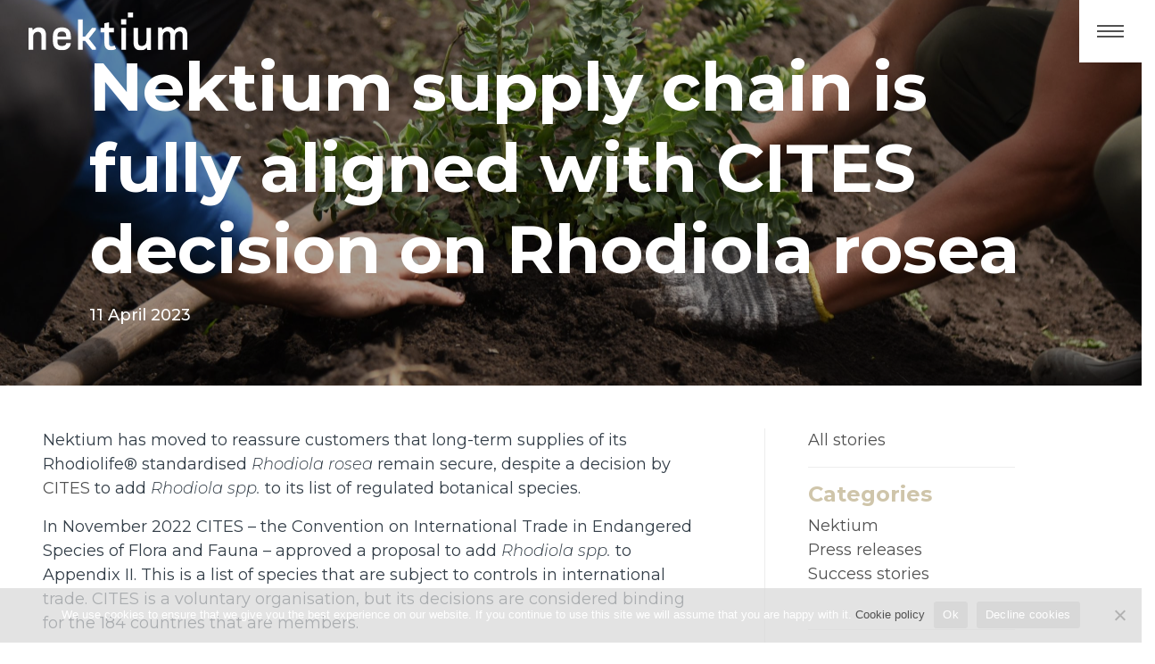

--- FILE ---
content_type: text/html; charset=UTF-8
request_url: https://nektium.com/nektium-supply-chain-is-fully-aligned-with-cites-decision-on-rhodiola-rosea/
body_size: 12095
content:
<!DOCTYPE html>
<html class="" lang="en-US">

<head>
	<meta charset="UTF-8">
	<meta charset="utf-8">
	<meta name="viewport" content="width=device-width, initial-scale=1.0, minimum-scale=1.0, maximum-scale=1.0, user-scalable=no">
	<meta property="og:image" content="https://nektium.com/wp-content/uploads/2023/04/Rhodiolife_plant-macro-scaled.jpg" />

	<title>Nektium supply chain is fully aligned with CITES decision on Rhodiola rosea  |  Nektium</title>
<meta name="description" content="Nektium is an innovative ingredients company that discovers, develops & commercializes science-based botanical extracts.">

<style id='global-styles-inline-css'>
:root{--wp--preset--aspect-ratio--square: 1;--wp--preset--aspect-ratio--4-3: 4/3;--wp--preset--aspect-ratio--3-4: 3/4;--wp--preset--aspect-ratio--3-2: 3/2;--wp--preset--aspect-ratio--2-3: 2/3;--wp--preset--aspect-ratio--16-9: 16/9;--wp--preset--aspect-ratio--9-16: 9/16;--wp--preset--color--black: #000000;--wp--preset--color--cyan-bluish-gray: #abb8c3;--wp--preset--color--white: #ffffff;--wp--preset--color--pale-pink: #f78da7;--wp--preset--color--vivid-red: #cf2e2e;--wp--preset--color--luminous-vivid-orange: #ff6900;--wp--preset--color--luminous-vivid-amber: #fcb900;--wp--preset--color--light-green-cyan: #7bdcb5;--wp--preset--color--vivid-green-cyan: #00d084;--wp--preset--color--pale-cyan-blue: #8ed1fc;--wp--preset--color--vivid-cyan-blue: #0693e3;--wp--preset--color--vivid-purple: #9b51e0;--wp--preset--gradient--vivid-cyan-blue-to-vivid-purple: linear-gradient(135deg,rgb(6,147,227) 0%,rgb(155,81,224) 100%);--wp--preset--gradient--light-green-cyan-to-vivid-green-cyan: linear-gradient(135deg,rgb(122,220,180) 0%,rgb(0,208,130) 100%);--wp--preset--gradient--luminous-vivid-amber-to-luminous-vivid-orange: linear-gradient(135deg,rgb(252,185,0) 0%,rgb(255,105,0) 100%);--wp--preset--gradient--luminous-vivid-orange-to-vivid-red: linear-gradient(135deg,rgb(255,105,0) 0%,rgb(207,46,46) 100%);--wp--preset--gradient--very-light-gray-to-cyan-bluish-gray: linear-gradient(135deg,rgb(238,238,238) 0%,rgb(169,184,195) 100%);--wp--preset--gradient--cool-to-warm-spectrum: linear-gradient(135deg,rgb(74,234,220) 0%,rgb(151,120,209) 20%,rgb(207,42,186) 40%,rgb(238,44,130) 60%,rgb(251,105,98) 80%,rgb(254,248,76) 100%);--wp--preset--gradient--blush-light-purple: linear-gradient(135deg,rgb(255,206,236) 0%,rgb(152,150,240) 100%);--wp--preset--gradient--blush-bordeaux: linear-gradient(135deg,rgb(254,205,165) 0%,rgb(254,45,45) 50%,rgb(107,0,62) 100%);--wp--preset--gradient--luminous-dusk: linear-gradient(135deg,rgb(255,203,112) 0%,rgb(199,81,192) 50%,rgb(65,88,208) 100%);--wp--preset--gradient--pale-ocean: linear-gradient(135deg,rgb(255,245,203) 0%,rgb(182,227,212) 50%,rgb(51,167,181) 100%);--wp--preset--gradient--electric-grass: linear-gradient(135deg,rgb(202,248,128) 0%,rgb(113,206,126) 100%);--wp--preset--gradient--midnight: linear-gradient(135deg,rgb(2,3,129) 0%,rgb(40,116,252) 100%);--wp--preset--font-size--small: 13px;--wp--preset--font-size--medium: 20px;--wp--preset--font-size--large: 36px;--wp--preset--font-size--x-large: 42px;--wp--preset--spacing--20: 0.44rem;--wp--preset--spacing--30: 0.67rem;--wp--preset--spacing--40: 1rem;--wp--preset--spacing--50: 1.5rem;--wp--preset--spacing--60: 2.25rem;--wp--preset--spacing--70: 3.38rem;--wp--preset--spacing--80: 5.06rem;--wp--preset--shadow--natural: 6px 6px 9px rgba(0, 0, 0, 0.2);--wp--preset--shadow--deep: 12px 12px 50px rgba(0, 0, 0, 0.4);--wp--preset--shadow--sharp: 6px 6px 0px rgba(0, 0, 0, 0.2);--wp--preset--shadow--outlined: 6px 6px 0px -3px rgb(255, 255, 255), 6px 6px rgb(0, 0, 0);--wp--preset--shadow--crisp: 6px 6px 0px rgb(0, 0, 0);}:where(.is-layout-flex){gap: 0.5em;}:where(.is-layout-grid){gap: 0.5em;}body .is-layout-flex{display: flex;}.is-layout-flex{flex-wrap: wrap;align-items: center;}.is-layout-flex > :is(*, div){margin: 0;}body .is-layout-grid{display: grid;}.is-layout-grid > :is(*, div){margin: 0;}:where(.wp-block-columns.is-layout-flex){gap: 2em;}:where(.wp-block-columns.is-layout-grid){gap: 2em;}:where(.wp-block-post-template.is-layout-flex){gap: 1.25em;}:where(.wp-block-post-template.is-layout-grid){gap: 1.25em;}.has-black-color{color: var(--wp--preset--color--black) !important;}.has-cyan-bluish-gray-color{color: var(--wp--preset--color--cyan-bluish-gray) !important;}.has-white-color{color: var(--wp--preset--color--white) !important;}.has-pale-pink-color{color: var(--wp--preset--color--pale-pink) !important;}.has-vivid-red-color{color: var(--wp--preset--color--vivid-red) !important;}.has-luminous-vivid-orange-color{color: var(--wp--preset--color--luminous-vivid-orange) !important;}.has-luminous-vivid-amber-color{color: var(--wp--preset--color--luminous-vivid-amber) !important;}.has-light-green-cyan-color{color: var(--wp--preset--color--light-green-cyan) !important;}.has-vivid-green-cyan-color{color: var(--wp--preset--color--vivid-green-cyan) !important;}.has-pale-cyan-blue-color{color: var(--wp--preset--color--pale-cyan-blue) !important;}.has-vivid-cyan-blue-color{color: var(--wp--preset--color--vivid-cyan-blue) !important;}.has-vivid-purple-color{color: var(--wp--preset--color--vivid-purple) !important;}.has-black-background-color{background-color: var(--wp--preset--color--black) !important;}.has-cyan-bluish-gray-background-color{background-color: var(--wp--preset--color--cyan-bluish-gray) !important;}.has-white-background-color{background-color: var(--wp--preset--color--white) !important;}.has-pale-pink-background-color{background-color: var(--wp--preset--color--pale-pink) !important;}.has-vivid-red-background-color{background-color: var(--wp--preset--color--vivid-red) !important;}.has-luminous-vivid-orange-background-color{background-color: var(--wp--preset--color--luminous-vivid-orange) !important;}.has-luminous-vivid-amber-background-color{background-color: var(--wp--preset--color--luminous-vivid-amber) !important;}.has-light-green-cyan-background-color{background-color: var(--wp--preset--color--light-green-cyan) !important;}.has-vivid-green-cyan-background-color{background-color: var(--wp--preset--color--vivid-green-cyan) !important;}.has-pale-cyan-blue-background-color{background-color: var(--wp--preset--color--pale-cyan-blue) !important;}.has-vivid-cyan-blue-background-color{background-color: var(--wp--preset--color--vivid-cyan-blue) !important;}.has-vivid-purple-background-color{background-color: var(--wp--preset--color--vivid-purple) !important;}.has-black-border-color{border-color: var(--wp--preset--color--black) !important;}.has-cyan-bluish-gray-border-color{border-color: var(--wp--preset--color--cyan-bluish-gray) !important;}.has-white-border-color{border-color: var(--wp--preset--color--white) !important;}.has-pale-pink-border-color{border-color: var(--wp--preset--color--pale-pink) !important;}.has-vivid-red-border-color{border-color: var(--wp--preset--color--vivid-red) !important;}.has-luminous-vivid-orange-border-color{border-color: var(--wp--preset--color--luminous-vivid-orange) !important;}.has-luminous-vivid-amber-border-color{border-color: var(--wp--preset--color--luminous-vivid-amber) !important;}.has-light-green-cyan-border-color{border-color: var(--wp--preset--color--light-green-cyan) !important;}.has-vivid-green-cyan-border-color{border-color: var(--wp--preset--color--vivid-green-cyan) !important;}.has-pale-cyan-blue-border-color{border-color: var(--wp--preset--color--pale-cyan-blue) !important;}.has-vivid-cyan-blue-border-color{border-color: var(--wp--preset--color--vivid-cyan-blue) !important;}.has-vivid-purple-border-color{border-color: var(--wp--preset--color--vivid-purple) !important;}.has-vivid-cyan-blue-to-vivid-purple-gradient-background{background: var(--wp--preset--gradient--vivid-cyan-blue-to-vivid-purple) !important;}.has-light-green-cyan-to-vivid-green-cyan-gradient-background{background: var(--wp--preset--gradient--light-green-cyan-to-vivid-green-cyan) !important;}.has-luminous-vivid-amber-to-luminous-vivid-orange-gradient-background{background: var(--wp--preset--gradient--luminous-vivid-amber-to-luminous-vivid-orange) !important;}.has-luminous-vivid-orange-to-vivid-red-gradient-background{background: var(--wp--preset--gradient--luminous-vivid-orange-to-vivid-red) !important;}.has-very-light-gray-to-cyan-bluish-gray-gradient-background{background: var(--wp--preset--gradient--very-light-gray-to-cyan-bluish-gray) !important;}.has-cool-to-warm-spectrum-gradient-background{background: var(--wp--preset--gradient--cool-to-warm-spectrum) !important;}.has-blush-light-purple-gradient-background{background: var(--wp--preset--gradient--blush-light-purple) !important;}.has-blush-bordeaux-gradient-background{background: var(--wp--preset--gradient--blush-bordeaux) !important;}.has-luminous-dusk-gradient-background{background: var(--wp--preset--gradient--luminous-dusk) !important;}.has-pale-ocean-gradient-background{background: var(--wp--preset--gradient--pale-ocean) !important;}.has-electric-grass-gradient-background{background: var(--wp--preset--gradient--electric-grass) !important;}.has-midnight-gradient-background{background: var(--wp--preset--gradient--midnight) !important;}.has-small-font-size{font-size: var(--wp--preset--font-size--small) !important;}.has-medium-font-size{font-size: var(--wp--preset--font-size--medium) !important;}.has-large-font-size{font-size: var(--wp--preset--font-size--large) !important;}.has-x-large-font-size{font-size: var(--wp--preset--font-size--x-large) !important;}
/*# sourceURL=global-styles-inline-css */
</style>
</head>


<title>Nektium supply chain is fully aligned with CITES decision on Rhodiola rosea &#8211; Nektium</title>
<meta name='robots' content='max-image-preview:large' />
<link rel='dns-prefetch' href='//unpkg.com' />
<link rel='dns-prefetch' href='//fonts.googleapis.com' />
<link rel="alternate" type="application/rss+xml" title="Nektium &raquo; Feed" href="https://nektium.com/feed/" />
<link rel="alternate" type="application/rss+xml" title="Nektium &raquo; Comments Feed" href="https://nektium.com/comments/feed/" />
<link rel="alternate" type="application/rss+xml" title="Nektium &raquo; Nektium supply chain is fully aligned with CITES decision on Rhodiola rosea Comments Feed" href="https://nektium.com/nektium-supply-chain-is-fully-aligned-with-cites-decision-on-rhodiola-rosea/feed/" />
<style id='wp-img-auto-sizes-contain-inline-css'>
img:is([sizes=auto i],[sizes^="auto," i]){contain-intrinsic-size:3000px 1500px}
/*# sourceURL=wp-img-auto-sizes-contain-inline-css */
</style>
<style id='wp-emoji-styles-inline-css'>

	img.wp-smiley, img.emoji {
		display: inline !important;
		border: none !important;
		box-shadow: none !important;
		height: 1em !important;
		width: 1em !important;
		margin: 0 0.07em !important;
		vertical-align: -0.1em !important;
		background: none !important;
		padding: 0 !important;
	}
/*# sourceURL=wp-emoji-styles-inline-css */
</style>
<style id='wp-block-library-inline-css'>
:root{--wp-block-synced-color:#7a00df;--wp-block-synced-color--rgb:122,0,223;--wp-bound-block-color:var(--wp-block-synced-color);--wp-editor-canvas-background:#ddd;--wp-admin-theme-color:#007cba;--wp-admin-theme-color--rgb:0,124,186;--wp-admin-theme-color-darker-10:#006ba1;--wp-admin-theme-color-darker-10--rgb:0,107,160.5;--wp-admin-theme-color-darker-20:#005a87;--wp-admin-theme-color-darker-20--rgb:0,90,135;--wp-admin-border-width-focus:2px}@media (min-resolution:192dpi){:root{--wp-admin-border-width-focus:1.5px}}.wp-element-button{cursor:pointer}:root .has-very-light-gray-background-color{background-color:#eee}:root .has-very-dark-gray-background-color{background-color:#313131}:root .has-very-light-gray-color{color:#eee}:root .has-very-dark-gray-color{color:#313131}:root .has-vivid-green-cyan-to-vivid-cyan-blue-gradient-background{background:linear-gradient(135deg,#00d084,#0693e3)}:root .has-purple-crush-gradient-background{background:linear-gradient(135deg,#34e2e4,#4721fb 50%,#ab1dfe)}:root .has-hazy-dawn-gradient-background{background:linear-gradient(135deg,#faaca8,#dad0ec)}:root .has-subdued-olive-gradient-background{background:linear-gradient(135deg,#fafae1,#67a671)}:root .has-atomic-cream-gradient-background{background:linear-gradient(135deg,#fdd79a,#004a59)}:root .has-nightshade-gradient-background{background:linear-gradient(135deg,#330968,#31cdcf)}:root .has-midnight-gradient-background{background:linear-gradient(135deg,#020381,#2874fc)}:root{--wp--preset--font-size--normal:16px;--wp--preset--font-size--huge:42px}.has-regular-font-size{font-size:1em}.has-larger-font-size{font-size:2.625em}.has-normal-font-size{font-size:var(--wp--preset--font-size--normal)}.has-huge-font-size{font-size:var(--wp--preset--font-size--huge)}.has-text-align-center{text-align:center}.has-text-align-left{text-align:left}.has-text-align-right{text-align:right}.has-fit-text{white-space:nowrap!important}#end-resizable-editor-section{display:none}.aligncenter{clear:both}.items-justified-left{justify-content:flex-start}.items-justified-center{justify-content:center}.items-justified-right{justify-content:flex-end}.items-justified-space-between{justify-content:space-between}.screen-reader-text{border:0;clip-path:inset(50%);height:1px;margin:-1px;overflow:hidden;padding:0;position:absolute;width:1px;word-wrap:normal!important}.screen-reader-text:focus{background-color:#ddd;clip-path:none;color:#444;display:block;font-size:1em;height:auto;left:5px;line-height:normal;padding:15px 23px 14px;text-decoration:none;top:5px;width:auto;z-index:100000}html :where(.has-border-color){border-style:solid}html :where([style*=border-top-color]){border-top-style:solid}html :where([style*=border-right-color]){border-right-style:solid}html :where([style*=border-bottom-color]){border-bottom-style:solid}html :where([style*=border-left-color]){border-left-style:solid}html :where([style*=border-width]){border-style:solid}html :where([style*=border-top-width]){border-top-style:solid}html :where([style*=border-right-width]){border-right-style:solid}html :where([style*=border-bottom-width]){border-bottom-style:solid}html :where([style*=border-left-width]){border-left-style:solid}html :where(img[class*=wp-image-]){height:auto;max-width:100%}:where(figure){margin:0 0 1em}html :where(.is-position-sticky){--wp-admin--admin-bar--position-offset:var(--wp-admin--admin-bar--height,0px)}@media screen and (max-width:600px){html :where(.is-position-sticky){--wp-admin--admin-bar--position-offset:0px}}
/*wp_block_styles_on_demand_placeholder:696cc1c4904e4*/
/*# sourceURL=wp-block-library-inline-css */
</style>
<style id='classic-theme-styles-inline-css'>
/*! This file is auto-generated */
.wp-block-button__link{color:#fff;background-color:#32373c;border-radius:9999px;box-shadow:none;text-decoration:none;padding:calc(.667em + 2px) calc(1.333em + 2px);font-size:1.125em}.wp-block-file__button{background:#32373c;color:#fff;text-decoration:none}
/*# sourceURL=/wp-includes/css/classic-themes.min.css */
</style>
<link rel='stylesheet' id='cookie-notice-front-css' href='https://nektium.com/wp-content/plugins/cookie-notice/css/front.min.css?ver=2.5.11' media='all' />
<link rel='stylesheet' id='fonts-css' href='https://fonts.googleapis.com/css2?family=Montserrat%3Aital%2Cwght%400%2C100%3B0%2C300%3B0%2C400%3B0%2C500%3B0%2C600%3B0%2C700%3B0%2C800%3B1%2C100%3B1%2C300&#038;display=swap&#038;ver=6.9' media='all' />
<link rel='stylesheet' id='aos-css-css' href='https://nektium.com/wp-content/themes/nektium/assets/css/aos.css?ver=6.9' media='all' />
<link rel='stylesheet' id='lightslider-css-css' href='https://nektium.com/wp-content/themes/nektium/assets/css/lightslider.css?ver=6.9' media='all' />
<link rel='stylesheet' id='bootstrap-css-css' href='https://nektium.com/wp-content/themes/nektium/assets/css/bootstrap.min.css?ver=6.9' media='all' />
<link rel='stylesheet' id='leaflet-css-css' href='https://unpkg.com/leaflet@1.9.3/dist/leaflet.css?ver=6.9' media='all' />
<link rel='stylesheet' id='nektium-style-css' href='https://nektium.com/wp-content/themes/nektium/style.css?ver=1.0.0' media='all' />
<script id="cookie-notice-front-js-before">
var cnArgs = {"ajaxUrl":"https:\/\/nektium.com\/wp-admin\/admin-ajax.php","nonce":"bac5d4732a","hideEffect":"fade","position":"bottom","onScroll":false,"onScrollOffset":100,"onClick":false,"cookieName":"cookie_notice_accepted","cookieTime":15811200,"cookieTimeRejected":15811200,"globalCookie":false,"redirection":false,"cache":false,"revokeCookies":false,"revokeCookiesOpt":"automatic"};

//# sourceURL=cookie-notice-front-js-before
</script>
<script src="https://nektium.com/wp-content/plugins/cookie-notice/js/front.min.js?ver=2.5.11" id="cookie-notice-front-js"></script>
<script src="https://nektium.com/wp-includes/js/jquery/jquery.min.js?ver=3.7.1" id="jquery-core-js"></script>
<script src="https://nektium.com/wp-includes/js/jquery/jquery-migrate.min.js?ver=3.4.1" id="jquery-migrate-js"></script>
<link rel="https://api.w.org/" href="https://nektium.com/wp-json/" /><link rel="alternate" title="JSON" type="application/json" href="https://nektium.com/wp-json/wp/v2/posts/5320" /><link rel="EditURI" type="application/rsd+xml" title="RSD" href="https://nektium.com/xmlrpc.php?rsd" />
<meta name="generator" content="WordPress 6.9" />
<link rel="canonical" href="https://nektium.com/nektium-supply-chain-is-fully-aligned-with-cites-decision-on-rhodiola-rosea/" />
<link rel='shortlink' href='https://nektium.com/?p=5320' />

		<!-- GA Google Analytics @ https://m0n.co/ga -->
		<script async src="https://www.googletagmanager.com/gtag/js?id=G-46Q4NTVB0F"></script>
		<script>
			window.dataLayer = window.dataLayer || [];
			function gtag(){dataLayer.push(arguments);}
			gtag('js', new Date());
			gtag('config', 'G-46Q4NTVB0F');
		</script>

	<link rel="pingback" href="https://nektium.com/xmlrpc.php"><link rel="icon" href="https://nektium.com/wp-content/uploads/2022/03/cropped-nektium-favicon-32x32.jpg" sizes="32x32" />
<link rel="icon" href="https://nektium.com/wp-content/uploads/2022/03/cropped-nektium-favicon-192x192.jpg" sizes="192x192" />
<link rel="apple-touch-icon" href="https://nektium.com/wp-content/uploads/2022/03/cropped-nektium-favicon-180x180.jpg" />
<meta name="msapplication-TileImage" content="https://nektium.com/wp-content/uploads/2022/03/cropped-nektium-favicon-270x270.jpg" />
		<style id="wp-custom-css">
			#PageNav > ul > li:nth-child(10),
body > section.home__news.all__sections > div > div > div:nth-child(5),
body > div:nth-child(18),
body > div:nth-child(19),
body > div:nth-child(20)
{
    display: none;
}

#input_1_11 {
	border: 0px;
	background: #F7F7F7;
}

#blocks-blue .col-12.col-md-6.col-lg-4.mt-5 .wrapper-square {
  padding: 30px;
}

#blocks-blue .col-12.col-md-6.col-lg-4.mt-5 .wrapper-square p {
  color: #fff;
}

#blocks-blue .col-12.col-md-6.col-lg-4.mt-5:nth-child(1) .wrapper-square {
  background: #4A90E2 !important; /* 1º — azul medio claro */
}

#blocks-blue .col-12.col-md-6.col-lg-4.mt-5:nth-child(4) .wrapper-square {
  background: #3F7FD1 !important; /* 2º — ligeramente más oscuro */
}

#blocks-blue .col-12.col-md-6.col-lg-4.mt-5:nth-child(3) .wrapper-square {
  background: #356EC0 !important; /* 3º — azul más profundo */
}

#blocks-blue .col-12.col-md-6.col-lg-4.mt-5:nth-child(2) .wrapper-square {
  background: #2B5DAF !important; /* 4º — azul intenso */
}


#blocks-blue .row.justify-content-md-center {
    display: grid;
    grid-template-columns: repeat(2, 1fr);
    gap: 2rem;
}

/* Mobile: 1 columna */
@media (max-width: 767px) {
    #blocks-blue .row.justify-content-md-center {
        grid-template-columns: 1fr;
    }
}

/* Tablet: mantener 2 columnas */
@media (min-width: 768px) and (max-width: 991px) {
    #blocks-blue .row.justify-content-md-center {
        grid-template-columns: repeat(2, 1fr);
    }
}

/* Desktop: 2 columnas (ya está definido arriba) */
@media (min-width: 992px) {
    #blocks-blue .row.justify-content-md-center {
        grid-template-columns: repeat(2, 1fr);
    }
}

/* Resetear los estilos de Bootstrap que puedan interferir */
#blocks-blue .row.justify-content-md-center > [class*='col-'] {
    max-width: 100%;
    flex: none;
    margin-top: 0 !important;
}

#blocks-blue .row.justify-content-md-center > [class*='col-']:nth-child(n+3) {
    margin-top: 2rem !important;
}

#blocks-blue img {
  width: 10%;
  height: auto !important;
	margin-bottom: 40px;
}

#elevate .btn.btn-primary.btn-custom-primary {
  
}

#elevar ~ .row .btn-custom-primary {
    color: #090c2f !important;
}

#elevar ~ .row .btn-custom-primary:hover {
    color: #090c2f !important;
}

#blocks-blue .mb-5 > h1:nth-child(1),
#blocks-blue .mb-5 > p:nth-child(2){
	text-align: center;
}
		</style>
		
<body>
		<header class="site-header panel--dark">
		<div class="site-header__container">
			<a href="https://nektium.com" class="logo">
				
					<img src="https://nektium.com/wp-content/uploads/2021/09/logo.svg" class="logo-img">
			
			</a>
			
				
			<nav id="PageNav" class="page-nav">
				<ul>
				<!-- <li id="back-to-top"><a href="#" class="text-white">Back to top</a></li> -->
							</ul>
			</nav>
		
			<div id="primary-menu-wrapper"  class="primary-menu">
				<div class="hamburger-wrapper">
					<div class="primary-menu__container">
						<div class="primary-menu__container__wrap">
							<nav class="primary-menu__menu heading--2">
								<!-- < ?php
									wp_nav_menu([

									'theme_location'  => 'menu-1',
									'container'       => '',
									'before' => '<span class="left_arrows"><img src="'.get_site_url().'/wp-content/uploads/2021/09/arrow.png" ></span>
										<span  class="up_sarrow"><img src="'.get_site_url().'/wp-content/uploads/2021/09/uparrow.png"></span>',

									'menu_id'         => 'menu-primary-menu',
									'menu_class'      => 'cf',
									'depth'           => 0,
									]);
								?> -->
								<ul id="menu-primary-menu" class="cf"><li id="menu-item-923" class="menu-item menu-item-type-post_type menu-item-object-page menu-item-home menu-item-923"><a href="https://nektium.com/">Home</a><span class="left_arrows"><h1>+</h1></span>
										<span  class="up_sarrow"><h1>&ndash;</h1></span></li>
<li id="menu-item-924" class="menu-item menu-item-type-post_type menu-item-object-page menu-item-924"><a href="https://nektium.com/discover-nektium/">Discover Nektium</a><span class="left_arrows"><h1>+</h1></span>
										<span  class="up_sarrow"><h1>&ndash;</h1></span></li>
<li id="menu-item-1004" class="menu-item menu-item-type-post_type menu-item-object-page menu-item-has-children menu-item-1004"><a href="https://nektium.com/our-solutions/">Our solutions</a><span class="left_arrows"><h1>+</h1></span>
										<span  class="up_sarrow"><h1>&ndash;</h1></span>
<ul class="sub-menu">
	<li id="menu-item-932" class="menu-item menu-item-type-custom menu-item-object-custom menu-item-932"><a href="/our-solutions#branded-ingredients">Branded ingredients</a><span class="left_arrows"><h1>+</h1></span>
										<span  class="up_sarrow"><h1>&ndash;</h1></span></li>
	<li id="menu-item-1259" class="menu-item menu-item-type-post_type menu-item-object-page menu-item-1259"><a href="https://nektium.com/our-solutions/our-botanicals/">Our botanicals</a><span class="left_arrows"><h1>+</h1></span>
										<span  class="up_sarrow"><h1>&ndash;</h1></span></li>
	<li id="menu-item-934" class="menu-item menu-item-type-custom menu-item-object-custom menu-item-934"><a href="/our-solutions#health-benefits">Health benefits</a><span class="left_arrows"><h1>+</h1></span>
										<span  class="up_sarrow"><h1>&ndash;</h1></span></li>
	<li id="menu-item-933" class="menu-item menu-item-type-custom menu-item-object-custom menu-item-933"><a href="/our-solutions#market-sectors">Market sectors</a><span class="left_arrows"><h1>+</h1></span>
										<span  class="up_sarrow"><h1>&ndash;</h1></span></li>
	<li id="menu-item-6309" class="menu-item menu-item-type-post_type menu-item-object-page menu-item-6309"><a href="https://nektium.com/smartek-by-nektium/">Smartek by Nektium™</a><span class="left_arrows"><h1>+</h1></span>
										<span  class="up_sarrow"><h1>&ndash;</h1></span></li>
</ul>
</li>
<li id="menu-item-926" class="menu-item menu-item-type-post_type menu-item-object-page menu-item-926"><a href="https://nektium.com/our-vision/">Our vision</a><span class="left_arrows"><h1>+</h1></span>
										<span  class="up_sarrow"><h1>&ndash;</h1></span></li>
<li id="menu-item-927" class="menu-item menu-item-type-post_type menu-item-object-page menu-item-927"><a href="https://nektium.com/rhodiolife/">Rhodiolife<sup>®</sup></a><span class="left_arrows"><h1>+</h1></span>
										<span  class="up_sarrow"><h1>&ndash;</h1></span></li>
<li id="menu-item-5608" class="menu-item menu-item-type-post_type menu-item-object-page menu-item-5608"><a href="https://nektium.com/vanizem/">Vanizem<sup>®</sup></a><span class="left_arrows"><h1>+</h1></span>
										<span  class="up_sarrow"><h1>&ndash;</h1></span></li>
<li id="menu-item-1001" class="menu-item menu-item-type-post_type menu-item-object-page menu-item-1001"><a href="https://nektium.com/xanthigen/">Xanthigen<sup>®</sup></a><span class="left_arrows"><h1>+</h1></span>
										<span  class="up_sarrow"><h1>&ndash;</h1></span></li>
<li id="menu-item-1002" class="menu-item menu-item-type-post_type menu-item-object-page menu-item-1002"><a href="https://nektium.com/zynamite/">Zynamite<sup>®</sup></a><span class="left_arrows"><h1>+</h1></span>
										<span  class="up_sarrow"><h1>&ndash;</h1></span></li>
<li id="menu-item-1456" class="menu-item menu-item-type-post_type menu-item-object-page current_page_parent menu-item-1456"><a href="https://nektium.com/news/">News and insights</a><span class="left_arrows"><h1>+</h1></span>
										<span  class="up_sarrow"><h1>&ndash;</h1></span></li>
<li id="menu-item-1003" class="menu-item menu-item-type-post_type menu-item-object-page menu-item-1003"><a href="https://nektium.com/contact-us/">Contact us</a><span class="left_arrows"><h1>+</h1></span>
										<span  class="up_sarrow"><h1>&ndash;</h1></span></li>
</ul>								</nav>
						</div>
					</div>
					<button class="c-hamburger c-hamburger--htx">
						<span></span>
					</button>
				</div>

			</div>

		</div>

	</header>
	<div id="back-to-top" class="rounded-circle position-fixed fixed-bottom ml-auto m-3" ><svg xmlns="http://www.w3.org/2000/svg" viewBox="0 0 32 17"><defs><style>.cls-1{fill:none;stroke:#1d1d1b;stroke-linecap:round;stroke-linejoin:round;stroke-width:2px;}</style></defs><g id="Layer_2" data-name="Layer 2"><g id="Final_Selection" data-name="Final Selection"><polyline class="cls-1" points="1 16 16 1 31 16"/></g></g></svg></div>

		<div class="site__header short__header" style="background-image: url(https://nektium.com/wp-content/uploads/2023/04/Rhodiolife_plant-macro-scaled.jpg); background-position: center;" data-aos="fade-up" id="">
	<div class="foto: https://nektium.com/wp-content/themes/nektium/images/header-news-generic.jpeg"></div>
			
			<div class="overlay w-100 h-100" style="position: absolute; top: 0; left: 0; background-color: rgb(0,0,0,0.35);"></div> 
		
		<div class="page__content site__padding">
			<p class="content__heading">Nektium supply chain is fully aligned with CITES decision on Rhodiola rosea</p>
			<p class="content__desc">11 April 2023 </p>
		</div>
	</div>

	<!-- news post content row -->
	<div class="row py-5">
		<!-- left col - body and related posts -->
		<div class="col-12 col-md-8 px-5" style="border-right: 1px solid #ededed;" >
			<!-- post body --> 
			<div class="container" data-aos="fade-up" >
				<div class="row">
					<div class="col-md-12 ">
						<div class="economic__content" >
							<p>Nektium has moved to reassure customers that long-term supplies of its Rhodiolife® standardised <em>Rhodiola rosea</em> remain secure, despite a decision by <a href="https://cites.org/eng">CITES</a> to add <em>Rhodiola spp. </em>to its list of regulated botanical species.</p>
<p>In November 2022 CITES – the Convention on International Trade in Endangered Species of Flora and Fauna – approved a proposal to add <em>Rhodiola spp. </em>to Appendix II. This is a list of species that are subject to controls in international trade. CITES is a voluntary organisation, but its decisions are considered binding for the 184 countries that are members.</p>
<p>Although the verdict raises specific questions about the future supply of <em>Rhodiola rosea</em> in general, Nektium is compliant with CITES and is obtaining all necessary certifications and permits for each shipment of Rhodiolife®.</p>
<p>Historically, Nektium has relied on wild <em>Rhodiola rosea</em> roots harvested using sustainable practices. But the company recently pioneered the large-scale cultivation of <em>Rhodiola rosea</em> at levels sufficient to satisfy market demand.</p>
<p>Materials sourced in this way offer the same physical and phytochemical properties as those sourced from wild-harvested plants. Authenticity is guaranteed through a comprehensive ID assessment program, which includes the application of several complementary methodologies as well as an independent DNA barcode analysis.</p>
<p>Nektium also undertakes third party audits every two years, and has done so since 2012, ensuring strong oversight of the sustainability of its <em>Rhodiola rosea</em> supply chain at the point of origin.</p>
<p>Adriana Regidor, Corporate Strategy &amp; Sustainability Director at Nektium, said: “The steps we have taken to ensure the sustainable cultivation and harvesting of <em>Rhodiola rosea </em>represent excellent progress towards the preservation of biodiversity. We do not anticipate any challenges in relation to complying with the new CITES requirements, nor any disruption to our supply chain for Rhodiolife®.”</p>
<p><em>Rhodiola rosea</em> is one of nature’s most potent adaptogens, with a range of scientifically proven cognitive health and sports performance benefits. Increased demand for the plant, which grows wild in the remote Altai mountains in south and central Asia, has put pressure on supplies, leading to over-harvesting.</p>
						</div>
					</div>
				</div>
				
			</div>
			<!-- end post body -->
			<!-- related posts -->
						<!-- end related posts -->
		</div>
		<!-- end left col -->
		<!-- right col - sidebar -->
		<div class="col-12 col-lg-3 px-lg-3 px-xl-5">
			<div data-aos="fade-up"  >
				<div class="mb-2">
					<a href="/news">All stories</a>
				</div>
				<hr/>
						
							<div class="mb-5">
					<h4 class="archive__title">Categories</h4>
					<ul class="cat__list">
												<li>
							<a class="cat-list_item" href="https://nektium.com/category/nektium/" data-slug="nektium">
								Nektium							</a>
						</li>
												<li>
							<a class="cat-list_item" href="https://nektium.com/category/press-releases/" data-slug="press-releases">
								Press releases							</a>
						</li>
												<li>
							<a class="cat-list_item" href="https://nektium.com/category/success-stories/" data-slug="success-stories">
								Success stories							</a>
						</li>
											</ul>
				</div>
				<hr/>
													<div class="mb-5">
					<h4 class="archive__title">Tags</h4>
					<ul class="cat__list">
												<li>
							<a class="cat-list_item" href="https://nektium.com/tag/corporate/" data-slug="corporate">
									Corporate							</a>
						</li>
												<li>
							<a class="cat-list_item" href="https://nektium.com/tag/elderberry/" data-slug="elderberry">
									Elderberry							</a>
						</li>
												<li>
							<a class="cat-list_item" href="https://nektium.com/tag/nagoya/" data-slug="nagoya">
									nagoya							</a>
						</li>
												<li>
							<a class="cat-list_item" href="https://nektium.com/tag/nektium/" data-slug="nektium">
									Nektium							</a>
						</li>
												<li>
							<a class="cat-list_item" href="https://nektium.com/tag/rhodiola/" data-slug="rhodiola">
									rhodiola							</a>
						</li>
												<li>
							<a class="cat-list_item" href="https://nektium.com/tag/rhodiolife/" data-slug="rhodiolife">
									Rhodiolife							</a>
						</li>
												<li>
							<a class="cat-list_item" href="https://nektium.com/tag/sustainability/" data-slug="sustainability">
									sustainability							</a>
						</li>
												<li>
							<a class="cat-list_item" href="https://nektium.com/tag/vanizem/" data-slug="vanizem">
									Vanizem							</a>
						</li>
												<li>
							<a class="cat-list_item" href="https://nektium.com/tag/zynamite/" data-slug="zynamite">
									Zynamite							</a>
						</li>
											</ul>
				</div>
				<hr/>
							<div class="my-5">
					<h4 class="archive__title">Archive</h4>
					<ul class="cat__list">
							<li><a href='https://nektium.com/2026/'>2026</a></li>
	<li><a href='https://nektium.com/2024/'>2024</a></li>
	<li><a href='https://nektium.com/2023/'>2023</a></li>
	<li><a href='https://nektium.com/2022/'>2022</a></li>
	<li><a href='https://nektium.com/2021/'>2021</a></li>
	<li><a href='https://nektium.com/2020/'>2020</a></li>
	<li><a href='https://nektium.com/2019/'>2019</a></li>
	<li><a href='https://nektium.com/2018/'>2018</a></li>
					</ul>
				</div>

			</div>
		</div>
		<!-- end right col -->
	</div>
	<!-- end news post content -->
	<!-- <div class="row py-5">
	< ?php while ( have_posts() ) : the_post();
    	get_template_part( 'page-templates/content-flexible', 'page' );
	endwhile; ?>
	</div> -->

<footer class="main__footer">
<!-- <button class="btn btn-sm btn-primary rounded-circle position-fixed bottom-0 end-0 translate-middle d-none" onclick="scrollToTop()" id="back-to-up">
  <i class="fa fa-arrow-up" aria-hidden="true"></i>
</button> -->


	<div class="container-fluid p-md-0">
		<div class="row">
			
			

						<!-- left helpful links -->
			<div class="col-lg-4 col-md-4 col-sm-12 col-12 mb-2">
				<div class="ess_cert">
					<h1>Helpful links</h1>
					<ul class="helpful__links">
												<li><a href="https://nektium.com/efsa-fda-disclaimer/">EFSA/FDA disclaimer</a></li>
						
												<li><a href="https://nektium.com/environmental-policy/">Environmental policy</a></li>
						
												<li><a href="https://nektium.com/quality-policy/">Quality Policy</a></li>
						
												<li><a href="https://nektium.com/food-safety-policy/">Food safety policy</a></li>
						
												<li><a href="https://nektium.com/information-security-policy/">Information security policy</a></li>
						
												<li><a href="https://nektium.com/contact-us/">Contact us</a></li>
						
												<li><a href="https://nektium.com/work-with-us/">Work with us</a></li>
						
												<li><a href="https://app.myreportin.com/public/71fd798f-43f1-4b58-9c8a-a78ba8e1091a">Internal reporting channel </a></li>
						
						
					</ul>
				</div>
			</div>
			<!-- end left helpful links -->
									<!-- central cert images - display medium and up -->
			<div class="col-lg-8 col-md-8 col-sm-4 col-12 d-none d-md-block">
				<div class="row">
                
                                
                
											<div class="col-6 pr-lg-3 mb-4 col-lg-4 col-md-6">
							<div class="footer__img">
								<a href="https://nektium.com/nektium-announces-successful-installation-of-photovoltaic-solar-panels/">									<img src="https://nektium.com/wp-content/uploads/2022/01/Photovoltaic-installation.png" class="img-fluid">
                                     
								</a>							
                                                        
                            </div>
						</div>
											<div class="col-6 pr-lg-3 mb-4 col-lg-4 col-md-6">
							<div class="footer__img">
																	<img src="https://nektium.com/wp-content/uploads/2025/06/INNOVATIVE-SME-05-2028.jpg" class="img-fluid">
                                     
															
                                                        
                            </div>
						</div>
											<div class="col-6 pr-lg-3 mb-4 col-lg-4 col-md-6">
							<div class="footer__img">
								<a href="https://nektium.com/nektium-joins-dhl-gogreen-plus-project-for-a-sustainable-future/">									<img src="https://nektium.com/wp-content/uploads/2024/07/F6oLi5kH.png" class="img-fluid">
                                     
								</a>							
                            							
									
										<img style="margin-top:10px;" src="https://nektium.com/wp-content/uploads/2024/08/Sello_Empresa_Solidaria__horizontal_negro_sin_fondo_con_texto.png" class="img-fluid">
									
								
								                            
                            </div>
						</div>
									</div>
				<div class="row">
						<div class="col-8 pr-lg-12 mb-12 col-lg-8 col-md-8">
							<div class="footer__img img-absolute">
									<img src="https://nektium.com/wp-content/uploads/2024/03/ProexcaCAEGobcanUEFeder-New.png" style="text-align: left; float: left; width: 100%; height: auto;" class="img-fluid">
                                    
                                   
                                    
							</div>
						</div>
				</div>
			</div>
			<!-- end middle certs -->
									<!-- socials -->
			<div class="col-lg-3 col-md-4 col-sm-12 col-12 mb-2">
				<div class="ess_cert">
					<!--<h1>Follow us</h1>-->
					<div class="row">
						<div class="col-md-12">
			
																
									<div class="social__icon mr-2">
										<a href="https://www.linkedin.com/company/nektium-pharma/" target="_blank">
											<img src="https://nektium.com/wp-content/uploads/2021/10/174857.png" class="img-fluid">
										</a>
									</div>
																
									<div class="social__icon mr-2">
										<a href="https://vimeo.com/user91910625" target="_blank">
											<img src="https://nektium.com/wp-content/uploads/2021/10/730041.png" class="img-fluid">
										</a>
									</div>
												
						</div>
						
					</div>
					<!--<div class="row mt-5">
						<div class="col-md-12">
						<h1><a href="/contact-us">Contact us</a></h1>
						</div>
					</div>-->
				</div>
			</div>
			</div>
			<!-- end socials -->
									<!-- certs full width display below medium -->
			<div class="col-12 d-block d-md-none mt-3">
				<div class="row">
				    											<div class="col-12 col-sm-6 mr-lg-3 mb-3 mb-sm-4">
							<div class="footer__img">
								<a href="https://nektium.com/nektium-announces-successful-installation-of-photovoltaic-solar-panels/" target="_blank">									<img src="https://nektium.com/wp-content/uploads/2022/01/Photovoltaic-installation.png" class="img-fluid">
								</a>							</div>
													</div>
											<div class="col-12 col-sm-6 mr-lg-3 mb-3 mb-sm-4">
							<div class="footer__img">
																	<img src="https://nektium.com/wp-content/uploads/2025/06/INNOVATIVE-SME-05-2028.jpg" class="img-fluid">
															</div>
													</div>
											<div class="col-12 col-sm-6 mr-lg-3 mb-3 mb-sm-4">
							<div class="footer__img">
								<a href="https://nektium.com/nektium-joins-dhl-gogreen-plus-project-for-a-sustainable-future/" target="_blank">									<img src="https://nektium.com/wp-content/uploads/2024/07/F6oLi5kH.png" class="img-fluid">
								</a>							</div>
														
									
										<img style="margin-top:40px;" src="https://nektium.com/wp-content/uploads/2024/08/Sello_Empresa_Solidaria__horizontal_negro_sin_fondo_con_texto.png" class="img-fluid">
									
								
														</div>
									</div>
				<div class="row">
						<div class="col-12 pr-lg-12 mb-12 col-lg-12 col-md-12">
							<div class="footer__img">
									<img src="https://nektium.com/wp-content/uploads/2023/05/PROEXCA-LOGO@2x.png" style="text-align: left; float: left; width: 100%; height: auto;" class="img-fluid">
							</div>
						</div>
				</div>
			</div>
					</div>
		
	</div>
</footer>


<div class="lower__footer">
	<div class="container-fluid">
		<div class="row">
			<div class="col-md-3">
				<div class="footer__logo">
					<img src="https://nektium.com/wp-content/uploads/2021/09/logo-1.svg" class="container-fluid">
				</div>
			</div>
			<div class="col-md-9">
				<ul>
					<li>©2024 Nektium Pharma S.L. All right reserved</li>
										<li><a href="https://nektium.com/legal-notice/">Legal notice</a></li>
										<li><a href="https://nektium.com/privacy-policy/">Privacy policy</a></li>
										<li><a href="https://nektium.com/cookie-policy/">Cookie policy</a></li>
										
				</ul>
			</div>
		</div>
	</div>
</div>
<script type="speculationrules">
{"prefetch":[{"source":"document","where":{"and":[{"href_matches":"/*"},{"not":{"href_matches":["/wp-*.php","/wp-admin/*","/wp-content/uploads/*","/wp-content/*","/wp-content/plugins/*","/wp-content/themes/nektium/*","/*\\?(.+)"]}},{"not":{"selector_matches":"a[rel~=\"nofollow\"]"}},{"not":{"selector_matches":".no-prefetch, .no-prefetch a"}}]},"eagerness":"conservative"}]}
</script>
    <script>
        document.addEventListener('DOMContentLoaded', function() {
            // Selecciona el botón y el input de archivo
            const fileInput = document.getElementById('input_3_12');
            const customButton = document.createElement('button');
            customButton.id = 'customFileButton';
            customButton.textContent = 'File upload';
            fileInput.insertAdjacentElement('afterend', customButton);

            const fileNameDisplay = document.createElement('span');
            fileNameDisplay.id = 'fileName';
            customButton.insertAdjacentElement('afterend', fileNameDisplay);

            // Añade un evento al botón personalizado
            customButton.addEventListener('click', function(event) {
                event.preventDefault();
                fileInput.click(); // Activa el input de archivo al hacer clic en el botón personalizado
            });

            // Muestra el nombre del archivo seleccionado
            fileInput.addEventListener('change', function() {
                if (fileInput.files.length > 0) {
                    fileNameDisplay.textContent = `Selected file: ${fileInput.files[0].name}`;
                } else {
                    fileNameDisplay.textContent = "";
                }
            });
        });
    </script>
    <style>
        /* Ocultar el input de archivo real */
        #input_3_12 {
            display: none;
        }

        /* Estilo para el botón personalizado */
        #customFileButton {
            display: inline-block;
            padding: 10px 20px;
            color: #3b3b3b;
            font-size: 16px;
            border-radius: 5px;
            cursor: pointer;
            border: none;
            margin-top: 10px;
        }

        #customFileButton:hover {
            background-color: #dbdbdb;
        }

        #fileName {
            margin-left: 10px;
            font-size: 14px;
            color: #333;
        }
    </style>
    <script src="https://nektium.com/wp-content/themes/nektium/js/navigation.js?ver=1.0.0" id="nektium-navigation-js"></script>
<script src="https://nektium.com/wp-content/themes/nektium/assets/js/popper.min.js?ver=1" id="popper-min-js"></script>
<script src="https://nektium.com/wp-content/themes/nektium/assets/js/bootstrap.min.js?ver=1" id="bootstrap-js-js"></script>
<script src="https://nektium.com/wp-content/themes/nektium/assets/js/aos.js?ver=6.9" id="aos-script-js"></script>
<script src="https://unpkg.com/leaflet@1.9.3/dist/leaflet.js?ver=6.9" id="leaflet-js-js"></script>
<script id="custom-script-js-extra">
var ajax_object = {"ajax_url":"https://nektium.com/wp-admin/admin-ajax.php"};
//# sourceURL=custom-script-js-extra
</script>
<script src="https://nektium.com/wp-content/themes/nektium/assets/js/custom-script.js?ver=6.9" id="custom-script-js"></script>
<script src="https://nektium.com/wp-content/themes/nektium/assets/js/lightslider.js?ver=6.9" id="lightslider-js"></script>
<script src="https://nektium.com/wp-includes/js/comment-reply.min.js?ver=6.9" id="comment-reply-js" async data-wp-strategy="async" fetchpriority="low"></script>
<script id="wp-emoji-settings" type="application/json">
{"baseUrl":"https://s.w.org/images/core/emoji/17.0.2/72x72/","ext":".png","svgUrl":"https://s.w.org/images/core/emoji/17.0.2/svg/","svgExt":".svg","source":{"concatemoji":"https://nektium.com/wp-includes/js/wp-emoji-release.min.js?ver=6.9"}}
</script>
<script type="module">
/*! This file is auto-generated */
const a=JSON.parse(document.getElementById("wp-emoji-settings").textContent),o=(window._wpemojiSettings=a,"wpEmojiSettingsSupports"),s=["flag","emoji"];function i(e){try{var t={supportTests:e,timestamp:(new Date).valueOf()};sessionStorage.setItem(o,JSON.stringify(t))}catch(e){}}function c(e,t,n){e.clearRect(0,0,e.canvas.width,e.canvas.height),e.fillText(t,0,0);t=new Uint32Array(e.getImageData(0,0,e.canvas.width,e.canvas.height).data);e.clearRect(0,0,e.canvas.width,e.canvas.height),e.fillText(n,0,0);const a=new Uint32Array(e.getImageData(0,0,e.canvas.width,e.canvas.height).data);return t.every((e,t)=>e===a[t])}function p(e,t){e.clearRect(0,0,e.canvas.width,e.canvas.height),e.fillText(t,0,0);var n=e.getImageData(16,16,1,1);for(let e=0;e<n.data.length;e++)if(0!==n.data[e])return!1;return!0}function u(e,t,n,a){switch(t){case"flag":return n(e,"\ud83c\udff3\ufe0f\u200d\u26a7\ufe0f","\ud83c\udff3\ufe0f\u200b\u26a7\ufe0f")?!1:!n(e,"\ud83c\udde8\ud83c\uddf6","\ud83c\udde8\u200b\ud83c\uddf6")&&!n(e,"\ud83c\udff4\udb40\udc67\udb40\udc62\udb40\udc65\udb40\udc6e\udb40\udc67\udb40\udc7f","\ud83c\udff4\u200b\udb40\udc67\u200b\udb40\udc62\u200b\udb40\udc65\u200b\udb40\udc6e\u200b\udb40\udc67\u200b\udb40\udc7f");case"emoji":return!a(e,"\ud83e\u1fac8")}return!1}function f(e,t,n,a){let r;const o=(r="undefined"!=typeof WorkerGlobalScope&&self instanceof WorkerGlobalScope?new OffscreenCanvas(300,150):document.createElement("canvas")).getContext("2d",{willReadFrequently:!0}),s=(o.textBaseline="top",o.font="600 32px Arial",{});return e.forEach(e=>{s[e]=t(o,e,n,a)}),s}function r(e){var t=document.createElement("script");t.src=e,t.defer=!0,document.head.appendChild(t)}a.supports={everything:!0,everythingExceptFlag:!0},new Promise(t=>{let n=function(){try{var e=JSON.parse(sessionStorage.getItem(o));if("object"==typeof e&&"number"==typeof e.timestamp&&(new Date).valueOf()<e.timestamp+604800&&"object"==typeof e.supportTests)return e.supportTests}catch(e){}return null}();if(!n){if("undefined"!=typeof Worker&&"undefined"!=typeof OffscreenCanvas&&"undefined"!=typeof URL&&URL.createObjectURL&&"undefined"!=typeof Blob)try{var e="postMessage("+f.toString()+"("+[JSON.stringify(s),u.toString(),c.toString(),p.toString()].join(",")+"));",a=new Blob([e],{type:"text/javascript"});const r=new Worker(URL.createObjectURL(a),{name:"wpTestEmojiSupports"});return void(r.onmessage=e=>{i(n=e.data),r.terminate(),t(n)})}catch(e){}i(n=f(s,u,c,p))}t(n)}).then(e=>{for(const n in e)a.supports[n]=e[n],a.supports.everything=a.supports.everything&&a.supports[n],"flag"!==n&&(a.supports.everythingExceptFlag=a.supports.everythingExceptFlag&&a.supports[n]);var t;a.supports.everythingExceptFlag=a.supports.everythingExceptFlag&&!a.supports.flag,a.supports.everything||((t=a.source||{}).concatemoji?r(t.concatemoji):t.wpemoji&&t.twemoji&&(r(t.twemoji),r(t.wpemoji)))});
//# sourceURL=https://nektium.com/wp-includes/js/wp-emoji-loader.min.js
</script>

		<!-- Cookie Notice plugin v2.5.11 by Hu-manity.co https://hu-manity.co/ -->
		<div id="cookie-notice" role="dialog" class="cookie-notice-hidden cookie-revoke-hidden cn-position-bottom" aria-label="Cookie Notice" style="background-color: rgba(216,216,216,0.72);"><div class="cookie-notice-container" style="color: #fff"><span id="cn-notice-text" class="cn-text-container">We use cookies to ensure that we give you the best experience on our website. If you continue to use this site we will assume that you are happy with it. <a href="https://nektium.com/cookie-policy/" target="_blank" id="cn-more-info" class="cn-privacy-policy-link cn-link" data-link-url="https://nektium.com/cookie-policy/" data-link-target="_blank">Cookie policy</a></span><span id="cn-notice-buttons" class="cn-buttons-container"><button id="cn-accept-cookie" data-cookie-set="accept" class="cn-set-cookie cn-button" aria-label="Ok" style="background-color: #d8d8d8">Ok</button><button id="cn-refuse-cookie" data-cookie-set="refuse" class="cn-set-cookie cn-button" aria-label="Decline cookies" style="background-color: #d8d8d8">Decline cookies</button></span><button type="button" id="cn-close-notice" data-cookie-set="accept" class="cn-close-icon" aria-label="Decline cookies"></button></div>
			
		</div>
		<!-- / Cookie Notice plugin -->
</body>
</html>

--- FILE ---
content_type: text/css
request_url: https://nektium.com/wp-content/themes/nektium/style.css?ver=1.0.0
body_size: 9632
content:
/*
Theme Name: Nektium - 2022
Description: Nektium Theme 2022
Author: BDB
Author URI: https://weareb2b.co.uk
Version: 1.0
*/

.video__section {
    background-position: center;
    background-size: cover;
    min-height: 100vh;
}

.picture img {
    width: 100%;
    height: auto;
    display: block;
}

.bg_img_default {
    background-size: cover;
    background-position: center center;
    background-repeat: no-repeat;
}

* {
    -webkit-box-sizing: border-box;
    -moz-box-sizing: border-box;
    box-sizing: border-box;
    position: relative;
    z-index: 1;
}

html {
    -ms-text-size-adjust: 100%;
    -webkit-text-size-adjust: 100%;
    overflow-x: hidden;
    overflow-y: scroll;
}

hr {
    border-top: 1px solid #ededed;
}

.c-hamburger {
    /* margin: 10px; */
    padding: 20px;
    font-size: 1em;
    width: 4.35rem;
    height: 4.35rem;
    text-indent: -9999px;
    appearance: none;
    box-shadow: none;
    border-radius: 0;
    border: none;
    cursor: pointer;
    -webkit-transition: background 0.35s, font-size 0s;
    transition: background 0.35s, font-size 0s;
    background-color: white;
    position: relative;
    vertical-align: top;
    display: inline-block;
}

@media screen and (prefers-reduced-motion: reduce) {
    .c-hamburger {
        -webkit-transition: none;
        transition: none;
    }
}

.c-hamburger:focus {
    outline: none;
}

.c-hamburger span {
    top: 0;
    left: 0px;
}

.c-hamburger span,
.c-hamburger span:before,
.c-hamburger span:after {
    display: block;
    position: relative;
    width: 100%;
    height: 2px;
    background-color: #515151;
    border-radius: 0.5px;
    -webkit-transition: height 0.35s, transform 0.35s, -webkit-transform 0.35s, background-color 0.35s, font-size 0s;
    transition: height 0.35s, transform 0.35s, -webkit-transform 0.35s, background-color 0.35s, font-size 0s;
}

@media screen and (prefers-reduced-motion: reduce) {
    .c-hamburger span,
    .c-hamburger span:before,
    .c-hamburger span:after {
        -webkit-transition: none;
        transition: none;
    }
}

.c-hamburger span:before,
.c-hamburger span:after {
    position: absolute;
    left: 0;
    content: "";
    -webkit-transform-origin: center;
    transform-origin: center;
}

.c-hamburger span:before {
    top: -6px;
}

.c-hamburger span:after {
    bottom: -6px;
}

.c-hamburger--htx.is-active {
    background-color: #fff;
}

.c-hamburger--htx.is-active span {
    /* backface-visibility: hidden;
    -webkit-transform: rotate(-45deg);
    transform: rotate(-45deg); */
}

.c-hamburger--htx.is-active span {
    transition-delay: .12s;
    transition-timing-function: cubic-bezier(.215, .61, .355, 1);
    transform: rotate( 45deg);
}

.c-hamburger--htx.is-active span:after {
    bottom: 0;
    transition: bottom 75ms ease, transform 75ms cubic-bezier(.215, .61, .355, 1) .12s;
    transform: rotate( -90deg);
}

.c-hamburger--htx.is-active span:before {
    top: 0;
    transition: top 75ms ease, opacity 75ms ease .12s;
    opacity: 0;
}

.primary-menu {
    top: 0;
    right: 0;
    z-index: 10;
}

.primary-menu__container__wrap {
    background: #fff;
    width: 100vw;
    max-width: 100vw;
    z-index: 100;
    height: 100vh;
    top: 0;
    right: 0;
    bottom: auto;
    left: auto;
    position: absolute;
    -webkit-transform: translateX(100%);
    transform: translateX(100%);
    -webkit-transition: 0.5s, font-size 0s;
    transition: 0.5s, font-size 0s;
    margin-bottom: 0;
    display: table;
    overflow-y: scroll;
}

@media screen and (prefers-reduced-motion: reduce) {
    .primary-menu__container__wrap {
        -webkit-transition: none;
        transition: none;
    }
}

.primary-menu__container__wrap>* {
    display: table-cell;
    vertical-align: middle;
}

@supports (display: grid) {
    .primary-menu__container__wrap {
        display: grid;
        align-items: center;
    }
    .primary-menu__container__wrap>* {
        display: block;
    }
}

@media only screen and (min-width: 48em) {
    .primary-menu__container__wrap {
        width: 32.625rem;
        min-width: 50vw;
    }
}

.menu-open .primary-menu__container__wrap {
    -webkit-transform: translateX(0);
    transform: translateX(0);
    -webkit-box-shadow: 0px 0px 20px -10px rgba(0, 0, 0, 0.75);
    -moz-box-shadow: 0px 0px 20px -10px rgba(0, 0, 0, 0.75);
    box-shadow: 0px 0px 20px -10px rgba(0, 0, 0, 0.75);
}

.primary-menu__wrapper {
    display: block;
    margin: auto;
}

.primary-menu__menu {
    padding: 5rem 1.25rem;
}

@media only screen and (min-width: 37.5em) {
    .primary-menu__menu {
        padding: 5rem;
    }
}

@media screen only and (max-width: 28.4375em),
(max-height: 32.1875em) {
    .primary-menu__menu {
        padding: 4rem 1.25rem 1rem;
    }
}

.primary-menu__menu li {
    display: block;
    text-align: left;
    margin-bottom: 0.3em;
    padding-bottom: 0.225em;
}

@media screen only and (max-width: 28.4375em),
(max-height: 32.1875em) {
    .primary-menu__menu li {
        padding-bottom: 0.25em;
        font-size: 0.75em;
        border-bottom: 0;
    }
}

.primary-menu__menu li a {
    color: #515151;
    display: inline-block;
    font-size: 36px;
    font-weight: 600;
}

.primary-menu__menu li a:hover,
.primary-menu__menu li a:active {
    color: #77A464 !important;
    text-decoration: none!important;
}

.left_arrows h1,
.up_sarrow h1 {
    font-size: 36px;
}

.primary-menu__menu li a:before {
    display: block;
    content: "";
    content: "/";
    display: inline-block;
    overflow: hidden;
    text-indent: 0.05em;
    width: 0.6em;
    max-height: 1em;
    line-height: 1;
    bottom: 0.1em;
    position: relative;
    top: auto;
    text-align: left;
    vertical-align: bottom;
}

.primary-menu__menu li a:before {
    max-height: 0;
    width: 0;
    -webkit-transition: max-height 0.25s, width 0.25s 0.1s, font-size 0s;
    transition: max-height 0.25s, width 0.25s 0.1s, font-size 0s;
}

@media screen and (prefers-reduced-motion: reduce) {
    .primary-menu__menu li a:before {
        -webkit-transition: none;
        transition: none;
    }
}

.mouse-enabled .primary-menu__menu li a:hover,
.mouse-enabled .primary-menu__menu li a:focus,
.primary-menu__menu li a.tap-focus {
    color: #b8cfbd !important;
}

.mouse-enabled .primary-menu__menu li a:hover:before,
.mouse-enabled .primary-menu__menu li a:focus:before,
.primary-menu__menu li a.tap-focus:before {
    display: block;
    content: "";
    content: "/";
    display: inline-block;
    overflow: hidden;
    text-indent: 0.05em;
    width: 0.6em;
    max-height: 1em;
    line-height: 1;
    bottom: 0.1em;
    position: relative;
    top: auto;
    text-align: left;
    vertical-align: bottom;
}

.mouse-enabled .primary-menu__menu li a:hover:before,
.mouse-enabled .primary-menu__menu li a:focus:before,
.primary-menu__menu li a.tap-focus:before {
    -webkit-transition: max-height 0.25s 0.1s, width 0.25s, font-size 0s;
    transition: max-height 0.25s 0.1s, width 0.25s, font-size 0s;
}

@media screen and (prefers-reduced-motion: reduce) {
    .mouse-enabled .primary-menu__menu li a:hover:before,
    .mouse-enabled .primary-menu__menu li a:focus:before,
    .primary-menu__menu li a.tap-focus:before {
        -webkit-transition: none;
        transition: none;
    }
}


/* .primary-menu__menu li.current-menu-item a,
.primary-menu__menu li.current_page_parent a {
    color: #b8cfbd !important;
} */


/* .primary-menu__menu li.current-menu-item a:before,
.primary-menu__menu li.current_page_parent a:before {
    display: block;
    content: "";
    content: "/";
    display: inline-block;
    overflow: hidden;
    text-indent: 0.05em;
    width: 0.6em;
    max-height: 1em;
    line-height: 1;
    bottom: 0.1em;
    position: relative;
    top: auto;
    text-align: left;
    vertical-align: bottom;
} */

.mouse-enabled .primary-menu__menu li.current-menu-item a:hover,
.mouse-enabled .primary-menu__menu li.current_page_parent a:hover,
.mouse-enabled .primary-menu__menu li.current-menu-item a:focus,
.mouse-enabled .primary-menu__menu li.current_page_parent a:focus,
.primary-menu__menu li.current-menu-item a.tap-focus,
.primary-menu__menu li.current_page_parent a.tap-focus {
    color: #7ba684 !important;
}

.nav-overlay {
    background-color: rgb(0, 0, 0, 0.45);
    transition: 0.5s all;
}

.site-header__container {
    transition: 0.4s all;
    height: 100%;
    display: flex;
    flex-wrap: nowrap;
    justify-content: space-between;
    align-items: center;
}

.header-title {
    text-align: center;
    /* height: 100vh; */
    height: 33.333vh;
}

@media only screen and (min-width: 48em) {
    .header-title {
        /* min-height: 20rem; */
        height: 33.333vh;
    }
}

.header-title h2,
.header-title__hover {
    -webkit-transform: translateY(4rem);
    transform: translateY(4rem);
    -webkit-transition: 0.5s, font-size 0s;
    transition: 0.5s, font-size 0s;
}

@media screen and (prefers-reduced-motion: reduce) {
    .header-title h2,
    .header-title__hover {
        -webkit-transition: none;
        transition: none;
    }
}

.header-title__image {
    top: 0;
    right: 0;
    bottom: 0;
    left: 0;
    position: absolute;
}

.header-title__image:after {
    display: block;
    content: "";
    top: 0;
    right: 0;
    bottom: 0;
    left: 0;
    position: absolute;
    background: rgb(172, 172, 172);
    background: linear-gradient(0deg, rgba(172, 172, 172, 1) 0%, rgba(255, 255, 255, 1) 100%);
    opacity: 0;
    -webkit-transition: 0.35s, font-size 0s;
    transition: 0.35s, font-size 0s;
    z-index: 100;
}

@media screen and (prefers-reduced-motion: reduce) {
    .header-title__image:after {
        -webkit-transition: none;
        transition: none;
    }
}

.header-title__content {
    display: table;
    height: 100%;
    width: 100%;
}

.header-title__content__wrapper {
    display: table-cell;
    vertical-align: middle;
}

.header-title__hover {
    opacity: 0;
    max-width: 18rem;
    display: block;
    margin-left: auto;
    margin-right: auto;
}

.header-title .icon-arrow {
    display: block;
    display: block;
    margin-left: auto;
    margin-right: auto;
    margin-top: 2rem;
}

.header-title a {
    color: #fff;
    display: block;
    height: 100%;
    width: 100%;
}

.mouse-enabled .header-title a:hover,
.mouse-enabled .header-title a:focus,
.header-title a.tap-focus {
    color: #fff;
}

.mouse-enabled .header-title a:hover h2,
.mouse-enabled .header-title a:focus h2,
.header-title a.tap-focus h2,
.mouse-enabled .header-title a:hover .header-title__hover,
.mouse-enabled .header-title a:focus .header-title__hover,
.header-title a.tap-focus .header-title__hover {
    -webkit-transform: translateY(0);
    transform: translateY(0);
}

.mouse-enabled .header-title a:hover .header-title__image:after,
.mouse-enabled .header-title a:focus .header-title__image:after,
.header-title a.tap-focus .header-title__image:after {
    opacity: 1;
}

.mouse-enabled .header-title a:hover .header-title__hover,
.mouse-enabled .header-title a:focus .header-title__hover,
.header-title a.tap-focus .header-title__hover {
    opacity: 1;
}

@media only screen and (min-width: 60em) {
    .header-title {
        width: 50%;
        height: 50vh;
        display: inline-block;
        position: absolute;
    }
    .header-title:nth-child(1) {
        height: 100vh;
        left: 0;
        top: 0;
    }
    .header-title:nth-child(2) {
        right: 0;
        top: 0;
    }
    .header-title:nth-child(3) {
        right: 0;
        top: 50vh;
    }
}

html {
    font-size: 100%;
    background: #fff;
}

html.modal-open {
    overflow: hidden;
}

.modal-dialog.modal-large {
    max-width: 80%;
}

.modal-dialog {
    max-width: 800px;
    margin: 30px auto;
}

.modal-body {
    position: relative;
    padding: 0px;
}

.close {
    position: absolute;
    right: -30px;
    top: 0;
    z-index: 999;
    font-size: 2rem;
    font-weight: normal;
    color: #fff;
    opacity: 1;
}

body {
    font-family: "Montserrat", sans-serif;
    font-size: 1.125rem;
    line-height: 1.5;
    font-weight: 400;
    color: #333e48;
    background-color: #fff;
    overflow: hidden;
}

main {
    overflow: hidden;
}

h1 a,
h2 a,
h3 a,
h4 a,
h5 a,
h6 a {
    text-decoration: none;
}

a,
a:hover,
a:visited {
    text-decoration: none;
    transition: all 0.35s;
}

a,
a:visited {
    color: #515151;
}

a:hover {
    color: #77A464 !important
}

h1,
h2,
h3 {
    font-weight: bold;
}

address span {
    display: block;
}

.object-fit {
    overflow: hidden;
    width: 100%;
    height: 100%;
}

.object-fit img {
    width: 100%;
    height: 100%;
    -o-object-fit: cover;
    -o-object-position: center;
    object-fit: cover;
    object-position: center;
}

.compat-object-fit {
    background-size: cover;
    background-position: center;
}

.compat-object-fit img {
    opacity: 0;
}

.site-header {
    z-index: 100;
    position: fixed;
    top: 0;
    left: 0;
    width: 100%;
    height: 4.35rem;
    background-color: rgba(51, 62, 72, 0);
    -webkit-transition: background-color 0.35s, font-size 0s;
    transition: background-color 0.35s, font-size 0s;
}

@media screen and (prefers-reduced-motion: reduce) {
    .site-header {
        -webkit-transition: none;
        transition: none;
    }
}

.logo {
    margin: 0;
    max-width: 13em;
    width: 50%;
    display: inline-block;
    vertical-align: middle;
    z-index: 100;
}

.logo a,
a.logo {
    color: #fff;
}

.site-header .logo {
    left: 2.5%;
    height: 100%;
}

.logo .logo-img {
    top: 50%;
    transform: translateY(-50%);
    max-height: 85%;
}


/* hero area */

.hero__area {
    min-height: 100vh;
}

.hero__area a {
    text-decoration: none;
}

.header-title h2 {
    color: #fff;
    font-weight: 700;
    line-height: 48.76px;
    font-size: 40px;
}


/* quote__section */

.quote__section {
    background-color: #CFC5AA;
    padding: 3rem 0;
}

.quote__section h1 {
    font-weight: 800;
    font-size: 48px;
    line-height: 58.51px;
    color: #3D4B2D;
    margin: 0 auto;
}

.quote__section .desc,
.home_quote__section p {
    line-height: 24px;
    color: #515151;
    /* max-width: 872px; */
    text-align: left;
    margin: 0 auto;
    margin-top: 30px;
}


/* home__links */


/* .home__links {
    min-height: 100vh;
} */

.link-box_bg {
    background-size: cover;
    background-position: center;
    background-repeat: no-repeat;
    height: 388px !important;
    position: relative;
}

.home__links a {
    text-decoration: none;
}

.home__links h2 {
    font-weight: 700;
    font-size: 42px;
    line-height: 58.51px;
    color: #fff;
}

.home__links p {
    font-weight: 500;
    font-size: 18px;
    line-height: 22px;
    color: #fff;
    max-width: 345px;
    margin-bottom: 30px;
}

.home__links .discover_more {
    font-weight: 700;
    font-size: 13px;
    line-height: 15.85px;
    color: #fff;
    border-bottom: 1px solid #fff;
    display: inline-block;
    padding-top: 10px;
}

.home__links .page-title__hero {
    /* position: relative; */
}

.home__links .page-title__text {
    position: absolute;
    left: 30px;
    bottom: 40px;
    right: 0;
    padding-right: 10px;
    top: 100px;
}

.home__links.link_grid_class .page-title__text {
    top: 75px;
}


/* testimonial__section */

.testimonial__section {
    position: relative;
}

.testimonial__section:before {
    content: "";
    display: block;
    top: 0;
    right: 0;
    bottom: 0;
    left: 0;
    position: absolute;
    background: -webkit-linear-gradient(bottom, rgba(0, 0, 0, 0.65) 0%, rgba(0, 0, 0, 0.41) 40%, rgba(0, 0, 0, 0.24) 60%, rgba(0, 0, 0, 0.24) 100%);
    background: -o-linear-gradient(bottom, rgba(0, 0, 0, 0.65) 0%, rgba(0, 0, 0, 0.41) 40%, rgba(0, 0, 0, 0.24) 60%, rgba(0, 0, 0, 0.24) 100%);
    background: -ms-linear-gradient(bottom, rgba(0, 0, 0, 0.65) 0%, rgba(0, 0, 0, 0.41) 40%, rgba(0, 0, 0, 0.24) 60%, rgba(0, 0, 0, 0.24) 100%);
    background: -moz-linear-gradient(bottom, rgba(0, 0, 0, 0.65) 0%, rgba(0, 0, 0, 0.41) 40%, rgba(0, 0, 0, 0.24) 60%, rgba(0, 0, 0, 0.24) 100%);
    background: linear-gradient(to top, rgba(0, 0, 0, 0.65) 0%, rgba(0, 0, 0, 0.41) 40%, rgba(0, 0, 0, 0.24) 60%, rgba(0, 0, 0, 0.24) 100%);
    z-index: 1;
}

.testimonial__section h1 {
    font-size: 48px;
    font-weight: 700;
    line-height: 58.51px;
    color: #FFFFFF;
    margin: 20px 0;
}

.testimonial__section .desc {
    font-size: 15px;
    font-weight: 300;
    line-height: 20.72px;
    color: #FFFFFF;
    max-width: 872px;
    margin: 0 auto;
    margin-bottom: 30px;
}

.testimonial__section .info {
    font-size: 13px;
    font-weight: 700;
    line-height: 15.85px;
    color: #FFFFFF;
}

.testimonial__section .carousel-caption {
    transform: translateY(-50%);
    bottom: 0;
    top: 40%;
}

.all_car_items {}

.car_bg_img {
    background-size: cover;
    background-position: center;
    background-repeat: no-repeat;
    min-height: 60vh;
}


/* news section */

.all__sections {
    padding: 70px 0;
}

.bottom__sections {
    padding-bottom: 70px
}

.top__sections {
    padding-top: 70px
}

.home__news {
    background: #FAFAFA;
}

.home__news .news__span {
    color: #333e48;
    background: #fff;
    display: block;
    height: 100%;
    padding: 0.1px;
    -webkit-transition: 0.35s, font-size 0s;
    transition: 0.35s, font-size 0s;
    text-decoration: none;
}

.news__card-container {
    max-width: 600px;
}

.news__hero {
    height: 300px;
}

.news__text {
    padding: 1.5rem;
}

.news__text h2 {
    font-weight: 700;
    font-size: 22px;
    line-height: 26.82px;
    color: #3D4B2D;
    margin-bottom: 15px;
}

.news__text .news__desc {
    color: #515151;
    font-size: 17px;
    font-weight: 300;
    line-height: 20.72px;
    margin-bottom: 30px;
}

.news__text .news__readmore {
    color: #A46470;
    font-weight: 700;
    font-size: 13px;
    line-height: 15.85px;
    text-transform: uppercase;
}

.news__text .news__readmore:after {
    content: '';
    display: block;
    border-bottom: 1px solid #A46470;
    padding-bottom: 5px;
    width: 90px;
}

.read__more_btn {
    margin: 0 auto;
}

.read__more_btn .btn-custom-primary {
    background: #E9C46A;
    border-radius: 50px;
    width: 229px;
    height: 62px;
    border: 1px solid #E9C46A;
}


/* Footer Section */

.main__footer {
    background: rgba(216, 216, 216, 0.5);
    padding: 50px 100px;
}

.main__footer h1 {
    font-size: 25px;
    font-weight: 700;
    color: #3D4B2D;
    line-height: 30.48px;
    margin-bottom: 30px;
    text-align: left;
}

.get_in_touch .des {
    font-size: 17px;
}

.get_in_touch .form-control {
    box-sizing: border-box;
    border-radius: 4px;
    height: 56px;
    width: 450px;
}

.get_in_touch .terms {
    font-size: 12px;
    font-style: italic;
    display: flex;
    align-items: center;
    color: #515151;
}

.get_in_touch .term_check {
    border: 1px solid rgba(0, 0, 0, 0.32);
    box-sizing: border-box;
    border-radius: 4px;
}

.get_in_touch .btn-custom-primary {
    background: #E9C46A;
    border-radius: 50px;
    width: 160px;
    height: 49px;
    border: 1px solid #E9C46A;
}

.helpful__links {
    padding: 0;
    margin: 0;
    list-style: none;
}

.helpful__links a {
    color: #515151;
    font-size: 17px;
    font-weight: 400;
    position: relative;
    line-height: 44px;
    text-decoration: none;
}

.helpful__links li a:after {
    display: block;
    content: "";
    width: 80%;
    background: #858b91;
    border-top: 1px solid #51515133;
}


/* Lower Footer */

.lower__footer {
    background-color: #D8D8D8;
    padding-top: 25px;
    padding-bottom: 75px;
}

.footer__logo img {
    width: 50%;
}

.footer__img {
    text-align: center;
}

.social__icon {
    width: 45px;
    display: inline-block;
}

.lower__footer li {
    display: inline-block;
}

.lower__footer li {
    font-size: 13px;
    text-decoration: none;
    color: #515151;
    padding: 0 1em;
    line-height: 24px;
    position: relative;
}

.lower__footer li:not(:first-child):before {
    display: block;
    content: "";
    width: 1px;
    height: 80%;
    background: #858b91;
    position: absolute;
    left: 0;
    top: 0.2em;
}


/* Rhodiolife */


/* .rhodiolife__section {
    min-height: 100vh;
    background-size: cover;
    background-position: center;
    position: relative;
} */


/* .rhodiolife__section .page__content{
    position: absolute;
    top: 315px;
    left: 100px;
} */


/* 
.rhodiolife__section .content__heading {
    color: #3D4B2D;
    font-weight: 700;
    font-size: 75px;
    line-height: 91.43px;
}
.rhodiolife__section .content__desc {
    color: #515151;
    font-weight: 300;
    font-size: 35px;
    line-height: 24px;
}
.rhodiolife__story .content__heading {
    font-size: 38px;
    font-weight: 700;
    line-height: 46.32px;
    color: #3D4B2D;
  
} */

.site__wrapper_custom {
    padding: 0 100px;
}

.features__section.f__sections {
    padding-left: 100px;
    padding-right: 100px;
}

.meet__content {
    /* margin-left: 100px; */
    /* max-width: 569px; */
}

.meet__content .content__heading {
    font-size: 38px;
    font-weight: 700;
    line-height: 46.32px;
    color: #3D4B2D;
}

.meet__content .content__desc {
    font-size: 17px;
    font-weight: 300;
    line-height: 24px;
    /* max-width: 569px; */
}

.meet__content .content__sub__heading {
    color: #77A464;
    font-size: 34px;
    line-height: 24px;
    font-weight: 700;
    margin: 30px 0;
}

.meet__content ul span {
    color: #3D4B2D;
    font-size: 25px;
    line-height: 30.48px;
    font-weight: 700;
    border-bottom: 1px solid rgba(81, 81, 81, 0.2);
    display: block;
    padding-bottom: 20px;
    margin-bottom: 20px;
}

.meet__content ul {
    padding: 0;
    margin: 0;
    list-style: none;
}

.meet__content ul.left__list {
    max-width: 236px;
}

.meet__content ul.right__list {
    max-width: 286px;
}

.meet__content ul li {
    color: #515151;
    font-size: 16px;
    font-weight: 300;
    line-height: 24px;
    margin-top: 10px;
}

.guarantee__section {
    min-height: 100vh;
    background-size: cover;
    background-position: center;
    position: relative;
}


/* .guarantee__section .page__content, 
.info__section .page__content , 
.contact__section .page__content{
    position: absolute;
    top: 180px;
    left: 100px;
} */


/* .guarantee__section .page__content .content__heading, 
.info__section .page__content .content__heading,
.contact__section .page__content .content__heading{
    font-weight: 700;
    font-size: 38px;
    line-height: 46.32px;
    color: #fff;
} */


/* .guarantee__section .page__content .content__desc, 
.info__section .page__content .content__desc,
.contact__section .page__content .content__desc  {
      font-weight: 400;
    font-size: 17px;
    line-height: 24px;
    color: #fff;
    max-width: 472px;
} */

.info__section {
    min-height: 91vh;
    background-size: cover;
    background-position: center;
    position: relative;
}

.info__section .page__btn .btn-custom-primary {
    background: transparent;
    border: 1px solid #fff;
    width: 192px;
    font-size: 14px;
    margin-top: 30px;
    color: #fff;
}

.features__section .content__heading {
    color: #3D4B2D;
    font-weight: 700;
    font-size: 38px;
    line-height: 46.32px;
}

.features__section .content__sub__heading {
    font-size: 25px;
    font-weight: 700;
    line-height: 30.48px;
}

.features__section ul {
    padding: 0;
    list-style: none;
    margin: 0;
}

.features__section ul li {
    font-size: 15px;
    font-weight: 300;
    line-height: 19px;
}

.features__section ul li span {
    font-weight: 700;
    margin-top: 20px;
    display: block;
}

.features__section ul li p {
    margin: 0;
}

.features__section .content__desc {
    font-size: 15px;
    line-height: 19px;
}

.features__section .content__sub__heading:after {
    content: '';
    display: block;
    border-bottom: 1px solid rgba(81, 81, 81, 0.2);
    padding: 10px 0;
}

.rhodiolife_quote {
    /* padding-top: 10rem; */
    background-color: #CFC5AA;
}

.rhodiolife_quote .desc {
    font-weight: 300;
    font-size: 20px;
    line-height: 28px;
    color: #515151;
    /* width: 685px; */
    text-align: left;
    margin: 0 auto;
    margin-top: 30px;
    position: relative;
}

.rhodiolife_quote .desc:before {
    content: '\201C';
    position: absolute;
    left: -10px;
    top: -10px
}

.rhodiolife_quote .desc:after {
    content: '\201D';
    bottom: -30px;
    right: 0;
}

.rhodiolife_quote .desc:before,
.rhodiolife_quote .desc:after {
    font-size: 77px;
    font-weight: 400;
    position: absolute;
}

.rhodiolife_quote .carousel {
    margin-top: 50px;
}

.rhodiolife_quote .carousel-inner {
    height: 50vh;
    padding-top: 10vh;
    max-width: 890px;
    margin: 0 auto;
    padding-left: 15px;
    padding-right: 15px;
}

.rhodiolife_quote .carousel-caption {
    top: 50%;
    left: 0;
    right: 0;
}

.rhodiolife_quote h1 {
    font-size: 38px;
    /* max-width: 600px;
   margin:  0 auto; */
    font-weight: 700;
    color: #3D4B2D;
    line-height: 46.32px;
    text-align: left;
    /* margin-left: 125px; */
}

.rhodiolife_quote .carousel-indicators {
    right: auto;
    bottom: 10vh;
    left: 0;
    margin: 0 auto;
    right: 0;
}

.contact__section {
    min-height: 91vh;
    background-size: cover;
    background-position: center;
    position: relative;
}


/* .contact__section .page__content .content__heading { 
    color: #3D4B2D;
}
.contact__section .page__content .content__desc  {
    color: #515151;
} */


/* vision__section */


/* .vision__section {
     min-height: 100vh;
    background-size: cover;
    background-position: center;
    position: relative;
} */


/* .vision__section .page__content {
    position: absolute;
    top: 315px;
    left: 100px;
} */


/* .vision__section .content__heading {
    color: #fff;
    font-weight: 700;
    font-size: 75px;
    line-height: 91.43px;
}
.vision__section .content__desc {
    color: #515151;
    font-weight: 400;
    font-size: 17px;
    line-height: 24px;
    color: #fff;
    max-width: 483px;
} */

.story__section {
    background: #CFC5AA;
}

.story__section .story__content {
    /* position: absolute; */
    transform: translateY(-50%)!important;
    top: 50%;
}

.story__section .story__content .content__desc {
    font-weight: 500;
    font-size: 18px;
    line-height: 24px;
    color: #515151;
    /* max-width: 525px; */
    margin: 0 auto;
    padding-top: 20px;
    /* margin-left: 100px; */
}

.intro_video_poster {
    cursor: pointer;
}

.play_icon {
    top: 50%;
    left: 50%;
    position: absolute;
    transform: translate(-50%, -50%);
}

.intro_video_poser:hover .play_icon {
    box-shadow: #333e48 2px 2px;
}


/* economic__section */

.site__wrapper {
    /* max-width: 1440px; */
    padding-left: 100px;
    padding-right: 100px;
    width: 100%;
    margin: 0 auto;
}

.site__padding__left {
    padding-left: 100px;
}

.site__padding {
    padding-left: 100px;
    padding-right: 100px;
}

.economic__section .content__heading,
.environmental__section .content__heading,
.social__section .content__heading {
    color: #3D4B2D;
    font-size: 48px;
    font-weight: 700;
}

.economic__content .content__sub__heading,
.environmental__section .content__sub__heading,
.social__section .content__sub__heading {
    color: #515151;
    font-size: 32px;
    font-weight: 300;
    line-height: 24px;
    margin-bottom: 30px;
}

.economic__content .content__sub__desc,
.environmental__section .content__sub__desc,
.social__section .content__sub__desc {
    color: #515151;
    font-size: 17px;
    font-weight: 300;
    line-height: 24px;
}

.economic__inner__content.left__content .content__inner_heading {
    color: #3D4B2D;
    font-size: 25px;
    font-weight: 700;
}

.economic__inner__content.left__content .content__inner_sub_desc {
    max-width: 566px;
}

.economic__inner__content.left__content .content__inner_sub_desc,
.economic__inner__content.right__content .content__inner_sub_desc {
    color: #515151;
    font-size: 17px;
    font-weight: 300;
    line-height: 24px;
}

.economic__inner__content.left__content.list_content .content__inner_heading {
    color: #515151;
    font-size: 28px;
    font-weight: 300;
    line-height: 32px;
    max-width: 523px;
}

.economic__inner__content.left__content .content__inner_list {
    color: #515151;
    font-size: 17px;
    font-weight: 300;
    line-height: 24px;
    max-width: 566px;
}

.economic__inner__content.left__content .content__inner_list li {
    margin-left: 18px;
}

.economic__inner__content.left__content .content__inner_list li::marker {
    font-weight: 700;
}

.economic__inner__content.left__content .contact_find {
    max-width: 511px;
    font-size: 20px;
    font-weight: 300;
    line-height: 24px;
    margin-top: 20px;
}

.content_width__custom {
    max-width: 1045px;
}

.page__btn .btn-custom-primary {
    background: #E9C46A;
    border: 1px solid #E9C46A;
    border-radius: 50px;
    font-weight: 700;
    line-height: 17.07px;
    font-size: 14px;
    width: 174px;
    /* height: 49px; */
    padding: 15px 0;
}

.economic__inner__content.right__content .content__inner_sub_desc {
    max-width: 521px;
}

.m_custom {
    /* margin-left: -20px; */
}

.environmental__section {
    background-color: #F6F6F6;
}

.environmental__section .content__sub__desc {
    max-width: 1240px;
}

.line__border {
    border-top: 1px solid rgba(81, 81, 81, 0.2);
    margin-top: 30px;
    padding-top: 30px;
}


/* new_post_section */


/* .new_post_section {
    min-height: 59vh;
    background-size: cover;
    background-position: top center;
    position: relative;
 }
 .new_post_section .page__content{
    position: absolute;
    top: 50%;
    transform: translateY(-50%);
 }

  .new_post_section .page__content .content__heading{
    font-size: 75px;
    color: #FFFFFF;
    font-weight: 700;
    line-height: 91.43px;
 }

 .new_post_section .page__content .content__desc{
    font-size: 24px;
    color: #FFFFFF;
    font-weight: 500;
    line-height: 24px;
 } */

.post_content__section .content__heading,
.video_content__section .content__heading {
    font-size: 48px;
    color: #3D4B2D;
    line-height: 58.51px;
    font-weight: 700;
}

.post_content__section .content__desc,
.video_content__section .content__desc {
    font-size: 32px;
    color: #515151;
    line-height: 34px;
    font-weight: 300;
}

.post_content__section .content__full_desc {
    font-size: 17px;
    color: #515151;
    line-height: 24px;
    font-weight: 300;
}

.info__section.post__content_page .content__desc {
    margin: 60px 0;
}

.full_video {
    position: relative;
}

.over_lay {
    position: absolute;
    top: 0;
    left: 0;
    right: 0;
    bottom: 0;
    margin: auto;
}

.home__news.post__content_page .news__readmore span {
    display: block;
}

.home__news.post__content_page .news__readmore:after {
    content: none;
}

.home__news.post__content_page .news__readmore span:first-child:after {
    content: '';
    display: block;
    border-bottom: 1px solid #A46470;
    padding-bottom: 5px;
    width: 90px;
}

.home__news.post__content_page .news__readmore span:nth-child(1) {
    margin-bottom: -6px;
}


/* version 2 */

.full__header {
    min-height: 100vh;
    background-size: cover;
    background-position: center;
    position: relative;
}

.short__header {
    min-height: 60vh;
    background-size: cover;
    background-position: center;
    position: relative;
}

.site__header .page__content {
    position: absolute;
    top: 50%;
    transform: translateY(-50%)!important;
}

.site__header .content__heading {
    font-size: 75px;
    font-weight: 700;
    line-height: 91.43px;
    color: #fff;
}

.site__header .content__desc {
    font-size: 18px;
    font-weight: 500;
    line-height: 24px;
    color: #fff;
    max-width: 991px;
}

.home_v_2.home__links .desc {
    max-width: 492px;
    font-weight: 700;
    line-height: 20.72px;
}

.home_v_2.home__links .page-title__text {
    top: 40%;
}


/*   
  .essence__section {
       min-height: 40vh;
    background-size: cover;
    background-position: center;
    position: relative;
  }
   /* .essence__section .page__content{
    position: absolute;
    top: 200px;
    left: 115px;
 } 
 .essence__section .content__heading{
    font-size: 48px;
    font-weight: 700;
    color: #fff;
    line-height: 58.51px;
    text-align: center;
 }

 .essence__section .content__desc{
    font-size: 17px;
    font-weight: 300;
    color: #fff;
    line-height: 20.72px;
    text-align: center;
    max-width: 872px;
 }

 .essence__section .page__btn {
    text-align: center;
    margin-top: 60px;
} */

.cta__section {
    /* min-height: 40vh; */
    background-size: cover;
    background-position: center;
    position: relative;
}

.cta__section .content__heading {
    font-size: 48px;
    font-weight: 700;
    color: #fff;
    line-height: 58px;
    text-align: center;
}

.cta__section h1,
.cta__section h2,
.cta__section h3 {
    color: #fff;
}

.cta__paragraph p {
    font-size: 18px;
    font-weight: 300;
    line-height: 20px;
}

.cta__section .page__btn {
    text-align: center;
    margin-top: 60px;
}

.accor__section .card {
    border: none;
    border-bottom: 1px solid rgba(81, 81, 81, 0.2) !important;
}

.accor__section .card-header {
    background-color: #fff;
}

.accor__section .card-header button {
    color: #3D4B2D;
    font-size: 25px;
    line-height: 30px;
    font-weight: 700;
    text-decoration: none;
    padding: 0;
    padding-left: 10px;
}

.accor__section .card-header .btn.focus,
.btn:focus {
    outline: 0;
    box-shadow: none;
}

.accor__section .card-body {
    color: #515151;
    font-size: 18px;
    line-height: 24px;
    font-weight: 500;
}

.arrow_btn {
    position: relative;
}

.arrow_btn {
    position: relative;
}


/* .arrow_class.angle-right {
    background-image: url(../../uploads/2021/09/arrow.png);
} */

.arrow_class {
    position: absolute;
    top: 0px;
    left: -18px;
    bottom: 0;
    width: 20px;
    height: 100%;
    background-repeat: no-repeat;
    background-size: 100%;
}


/* .arrow_class.angle-down {
 background-image: url(../../uploads/2021/09/uparrow.png);
  top: 10px;
} */

.lower__footer ul {
    padding: 0;
    margin: 0;
    display: flex;
    align-items: center;
    height: 100%;
    flex-wrap: wrap;
    justify-content: right;
}

.footer__logo img {
    width: 200px;
}

.story__section img.img-fluid {
    height: 100%;
    object-fit: cover;
}

.primary-menu__container__wrap::-webkit-scrollbar {
    display: none;
}

.primary-menu__menu ul#menu-primary-menu {
    padding: 0;
}

.primary-menu__menu ul.sub-menu a {
    font-size: 28px;
    color: #8B8B8B;
}

nav#PageNav ul {
    display: flex;
    padding: 0;
    list-style: none;
    margin: 0;
    height: 2.15rem;
    align-items: center;
    flex-wrap: wrap;
    justify-content: end;
}

nav#PageNav ul li {
    padding-right: 15px;
    position: relative;
    font-size: 15px;
    padding-left: 2px;
}

nav#PageNav {
    display: inline-block;
    color: white;
    text-transform: uppercase;
    font-weight: bold;
    margin-left: auto;
}


/* nav#PageNav ul li a {
    color: #515151;
} */

nav#PageNav ul li.current a,
nav#PageNav ul li a:hover {
    color: #fff;
    text-decoration: none;
}

#back-to-top {
    background-color: #CFC5AA;
    width: 40px;
    height: 40px;
    box-shadow: 0px 0px 6px 3px rgba(130, 124, 107, 0.59);
    display: none;
    cursor: pointer;
    transition: box-shadow 0.2s;
}

#back-to-top:hover {
    box-shadow: 0px 0px 2px 2px rgba(148, 141, 122, 0.59);
    transition: box-shadow 0.2s;
}

#back-to-top svg {
    width: 100%;
    height: 100%;
    padding: 10px;
}

.nav-anchor {
    position: absolute;
    top: -4.35rem;
    left: 0;
}

.page-nav li:after {
    display: inline-block;
    content: "/";
    position: absolute;
    height: 0;
    right: 3px;
}

.page-nav li:last-child:after {
    display: none;
}

section.post_content__section.all__sections,
section.video_content__section.all__sections {
    padding-left: 100px;
    padding-right: 100px;
}


/* posts */

ul.cat__list {
    list-style: none;
    margin: 0;
    padding: 0;
}

.news__posts {
    border-right: 2px solid #ededed;
}

.archive__title {
    font-weight: bold;
    color: #CFC5AA;
}

.square {
    background-position: center center;
    background-size: cover;
    background-repeat: no-repeat;
}

.square:after {
    content: "";
    display: block;
    padding-bottom: 100%;
}

.square h3 {
    position: absolute;
    bottom: 0%;
}

@media only screen and (max-width: 1199px) {
    .header-title h2 {
        line-height: 42px;
        font-size: 34px;
    }
    .quote__section h1,
    .testimonial__section h1 {
        font-size: 40px;
        line-height: 50px
    }
    .home__links h2 {
        font-size: 36px;
        line-height: 48px;
    }
    .c-hamburger {
        padding: 15px;
        width: 55px;
        height: 55px;
    }
    .site-header {
        height: 55px;
    }
    .nav-anchor {
        top: -55px;
        left: 0;
    }
    .site__header .content__heading {
        font-size: 60px;
        line-height: 70px;
    }
    .story__section .story__content {
        padding-top: 20px;
        padding-bottom: 20px;
    }
    .story__section .story__content .content__desc {
        padding-top: 20px;
        /* margin-left: 30px; */
    }
    .post_content__section .content__heading,
    .video_content__section .content__heading {
        font-size: 40px;
        line-height: 50.51px;
    }
    .post_content__section .content__desc,
    .video_content__section .content__desc {
        font-size: 28px;
    }
    .accor__section .card-header button {
        font-size: 22px
    }
    .arrow_class {
        position: absolute;
        top: 3px;
        width: 15px;
    }
    .all__sections {
        padding: 50px 0;
    }
    .bottom__sections {
        padding-bottom: 50px
    }
    .top__sections {
        padding-top: 50px
    }
    .essence__section .page__content {
        top: 150px;
        left: 0;
        right: 0;
    }
    .essence__section .content__desc {
        margin: 0 auto;
    }
    /* .new_post_section .page__content .content__heading {
        font-size: 65px;
        line-height: 80px;
    }
    .new_post_section .page__content {
        left: 60px;
    } */
    /* .quote__section {
        padding: 8rem 0;
    } */
    .info__section.post__content_page .content__desc {
        margin: 40px 0;
    }
    .info__section .page__btn .btn-custom-primary {
        margin-top: 0;
    }
    /* .vision__section .content__heading {
        font-size: 65px;
        line-height: 81.43px;
    } */
    .economic__section .content__heading,
    .environmental__section .content__heading,
    .social__section .content__heading {
        font-size: 42px;
    }
    .economic__content .content__sub__heading,
    .environmental__section .content__sub__heading,
    .social__section .content__sub__heading {
        font-size: 28px;
    }
    .economic__inner__content.left__content .content__inner_heading {
        font-size: 22px;
    }
    .site__wrapper {
        padding-left: 60px;
        padding-right: 60px;
    }
    .primary-menu__menu li a {
        font-size: 30px;
        line-height: 50px;
    }
    .primary-menu__menu ul.sub-menu a {
        font-size: 26px;
    }
    .left_arrows h1,
    .up_sarrow h1 {
        font-size: 30px;
    }
    /* .story__section .story__content {
        padding: 50px 30px 40px 60px;
    } */
    .site__wrapper_custom {
        padding: 0 60px;
    }
    .features__section.f__sections {
        padding-left: 60px;
        padding-right: 60px;
    }
    .rhodiolife__section .content__heading {
        font-size: 65px;
        line-height: 80px;
    }
    .rhodiolife__section .content__desc,
    .meet__content .content__sub__heading {
        font-size: 30px;
    }
    .rhodiolife__story .content__heading,
    .meet__content .content__heading,
    .features__section .content__heading,
    .rhodiolife_quote h1 {
        font-size: 32px;
        line-height: 45px;
    }
    .meet__content ul span {
        color: #3D4B2D;
        font-size: 22px;
        line-height: 30px;
        padding-bottom: 15px;
    }
    .features__section .content__sub__heading {
        font-size: 22px;
    }
    .rhodiolife_quote .carousel-indicators {
        right: auto;
        /* bottom: 8px; */
        left: 0;
        right: 0;
    }
    .news__hero {
        height: 200px;
    }
    /* .guarantee__section .page__content, .info__section .page__content, .contact__section .page__content {
        left: 60px;
    } */
    .main__footer,
    section.post_content__section.all__sections,
    section.video_content__section.all__sections {
        padding-left: 60px;
        padding-right: 60px;
    }
}

@media only screen and (max-width: 1225px) {
    .get_in_touch .form-control {
        width: 350px;
    }
}

@media only screen and (max-width: 991px) {
    .news__card-container {
        max-width: unset;
    }
    .news__posts {
        border: none;
    }
    /* .quote__section {
        padding: 7rem 0;
    } */
    .header-title__content {
        display: flex;
        align-items: center;
        justify-content: center;
    }
    .header-title h2 {
        transform: none;
    }
    .header-title h2 {
        line-height: 42px;
        font-size: 30px;
    }
    .quote__section h1,
    .testimonial__section h1 {
        font-size: 36px;
        line-height: 45px
    }
    .home__links h2 {
        font-size: 32px;
        line-height: 45px;
    }
    .link-box_bg {
        min-height: 40vh;
    }
    .home__links .page-title__text {
        top: 20%;
        left: 0;
    }
    .header-title {
        text-align: center;
        /* height: 33.33vh; */
    }
    .testimonial__section .carousel-caption {
        transform: translateY(-50%);
    }
    .site__header .content__heading {
        font-size: 50px;
        line-height: 60px;
    }
    .post_content__section .content__heading,
    .video_content__section .content__heading {
        font-size: 36px;
        line-height: 45.51px;
    }
    .post_content__section .content__desc,
    .video_content__section .content__desc {
        font-size: 24px;
    }
    .accor__section .card-header button {
        font-size: 20px;
    }
    .arrow_class {
        position: absolute;
        top: 5px;
        width: 12px;
    }
    .all__sections {
        padding: 40px 0;
    }
    .bottom__sections {
        padding-bottom: 40px
    }
    .top__sections {
        padding-top: 40px
    }
    .essence__section .content__heading {
        font-size: 40px;
    }
    /* .new_post_section .page__content .content__heading {
        font-size: 50px;
        line-height: 60px;
    }
    .new_post_section .page__content .content__desc {
        font-size: 22px;
    } */
    /* .quote__section {
        padding: 4rem 0;
    } */
    .site__wrapper {
        padding-left: 50px;
        padding-right: 50px;
    }
    .economic__section .content__heading,
    .environmental__section .content__heading,
    .social__section .content__heading {
        font-size: 36px;
    }
    .economic__content .content__sub__heading,
    .environmental__section .content__sub__heading,
    .social__section .content__sub__heading {
        font-size: 24px;
    }
    .economic__inner__content.left__content.list_content .content__inner_heading {
        font-size: 22px;
    }
    .economic__inner__content.left__content .contact_find {
        font-size: 16px;
    }
    /* .vision__section .content__heading {
        font-size: 55px;
        line-height: 70px;
    } */
    .primary-menu__menu li a {
        font-size: 26px;
        line-height: 40px;
    }
    .primary-menu__menu ul.sub-menu a {
        font-size: 22px;
    }
    .left_arrows h1,
    .up_sarrow h1 {
        font-size: 26px;
    }
    /* .story__section .story__content {
        padding: 50px 0 30px 50px;
    } */
    .site__wrapper_custom {
        padding: 0 50px;
    }
    .features__section.f__sections {
        padding-left: 50px;
        padding-right: 50px;
    }
    .rhodiolife__section .content__heading {
        font-size: 55px;
        line-height: 70px;
    }
    .rhodiolife__section .content__desc,
    .meet__content .content__sub__heading {
        font-size: 25px;
    }
    .rhodiolife__story .content__heading,
    .meet__content .content__heading,
    .features__section .content__heading,
    .rhodiolife_quote h1 {
        font-size: 27px;
        line-height: 40px;
    }
    .meet__content ul span {
        color: #3D4B2D;
        font-size: 20px;
        line-height: 28px;
        padding-bottom: 15px;
    }
    .features__section .content__sub__heading {
        font-size: 20px;
    }
    .rhodiolife_quote .carousel-indicators {
        right: auto;
        /* bottom: 90px; */
        left: 0;
        right: 0;
    }
    .rhodiolife_quote .carousel-inner {
        padding-top: 6rem;
    }
    .meet__content ul li {
        font-size: 16px;
    }
    nav#PageNav ul li {
        padding-right: 10px;
        position: relative;
        font-size: 10px;
    }
    /* .vision__section .page__content , .rhodiolife__section .page__content , .guarantee__section .page__content, .info__section .page__content, .contact__section .page__content,.new_post_section .page__content {
        left: 50px;
    } */
    .main__footer,
    section.post_content__section.all__sections,
    section.video_content__section.all__sections {
        padding-left: 50px;
        padding-right: 50px;
    }
}

@media only screen and (max-width: 767px) {
    .testimonial__section .carousel-caption {
        top: 32%;
    }
    .carousel-indicators {
        display: none;
    }
    .hero__area {
        min-height: auto;
    }
    .header-title h2 {
        line-height: 38px;
        font-size: 26px;
    }
    .quote__section h1,
    .testimonial__section h1 {
        font-size: 30px;
        line-height: 40px
    }
    .home__links h2 {
        font-size: 28px;
        line-height: 40px;
    }
    .link-box_bg {
        min-height: 30vh;
    }
    /* .quote__section {
        padding: 4rem 0;
    } */
    .footer__img {
        text-align: left;
    }
    .footer__logo {
        text-align: center;
    }
    .footer__logo img {
        width: 150px;
        margin-bottom: 20px;
    }
    .lower__footer ul {
        text-align: center;
    }
    .primary-menu__menu {
        padding: 2rem;
    }
    /* .hero__area .header-title:first-child {
        height: 60vw;
    }
    .hero__area .header-title:first-child .header-title__content__wrapper{
        margin-top: 60px;
    } */
    .primary-menu__menu li a {
        font-size: 24px;
        line-height: 40px;
    }
    .primary-menu__menu ul.sub-menu a {
        font-size: 20px;
    }
    .left_arrows h1,
    .up_sarrow h1 {
        font-size: 24px;
    }
    .main__footer h1 {
        margin-top: 30px;
        margin-bottom: 20px;
    }
    .site__header .page__content {
        text-align: center;
        padding: 0 15px;
        width: 100%;
    }
    .site__header .content__desc {
        font-size: 15px;
        margin: 0 auto;
    }
    .site__header .content__heading {
        font-size: 40px;
        line-height: 50px;
    }
    .full__header {
        min-height: 40vh;
    }
    .story__section .story__content .content__desc {
        font-size: 15px;
    }
    .cta__section .content__heading {
        font-size: 28px;
        line-height: 30px;
        text-align: center;
    }
    .post_content__section .content__heading,
    .video_content__section .content__heading {
        font-size: 32px;
        line-height: 40.51px;
    }
    .post_content__section .content__desc,
    .video_content__section .content__desc {
        font-size: 20px;
    }
    .all__sections {
        padding: 20px 0;
    }
    .bottom__sections {
        padding-bottom: 20px
    }
    .top__sections {
        padding-top: 20px
    }
    .accor__section .card-header button {
        font-size: 18px;
    }
    .accor__section .card-body {
        font-size: 15px;
    }
    .essence__section .content__heading {
        font-size: 30px;
        line-height: 48px;
    }
    .essence__section .content__desc {
        font-size: 15px;
    }
    .essence__section .page__btn {
        margin-top: 40px;
    }
    .site__wrapper {
        padding-left: 30px;
        padding-right: 30px;
    }
    .economic__section .content__heading,
    .environmental__section .content__heading,
    .social__section .content__heading {
        font-size: 30px;
    }
    .economic__content .content__sub__heading,
    .environmental__section .content__sub__heading,
    .social__section .content__sub__heading {
        font-size: 20px;
    }
    .economic__inner__content.left__content.list_content .content__inner_heading {
        font-size: 18px;
    }
    .economic__inner__content.left__content .contact_find {
        font-size: 14px;
    }
    /* .vision__section .page__content {
        left: 0;
        right: 0;
        text-align: center;
        padding: 0 15px;
    } */
    /* .vision__section .content__desc{
        margin: 0 auto;
    } */
    /* .vision__section .content__heading {
        font-size: 45px;
        line-height: 60px;
    } */
    /* .vision__section .content__desc{
        font-size: 15px;
    } */
    .economic__content .content__sub__desc,
    .environmental__section .content__sub__desc,
    .social__section .content__sub__desc {
        font-size: 15px;
    }
    .economic__inner__content.left__content .content__inner_heading {
        font-size: 18px;
    }
    .economic__inner__content.left__content .content__inner_sub_desc,
    .economic__inner__content.right__content .content__inner_sub_desc {
        font-size: 15px;
    }
    .economic__inner__content.left__content .content__inner_list {
        font-size: 15px;
    }
    /* .story__section .story__content {
        padding: 40px 20px 20px;
    } */
    .site__wrapper_custom {
        padding: 0 30px;
    }
    .features__section.f__sections {
        padding-left: 30px;
        padding-right: 30px;
    }
    .meet__content ul span {
        color: #3D4B2D;
        font-size: 16px;
        line-height: 25px;
        padding-bottom: 10px;
        margin-bottom: 10px;
    }
    .features__section .content__sub__heading {
        font-size: 16px;
    }
    .rhodiolife_quote .carousel-indicators {
        right: auto;
        /* bottom: 60px; */
        left: 0;
        right: 0;
    }
    .rhodiolife_quote .carousel-inner {
        padding-top: 4rem;
        height: 35vh;
    }
    .meet__content ul li {
        font-size: 14px;
        line-height: 18px;
    }
    .guarantee__section .page__content .content__heading,
    .info__section .page__content .content__heading,
    .contact__section .page__content .content__heading {
        font-size: 32px;
        line-height: 45px;
    }
    .guarantee__section .page__content .content__desc,
    .info__section .page__content .content__desc,
    .contact__section .page__content .content__desc {
        font-size: 15px;
        margin: 0 auto;
    }
    nav#PageNav {
        display: none;
    }
    .main__footer,
    section.post_content__section.all__sections,
    section.video_content__section.all__sections {
        padding-left: 30px;
        padding-right: 30px;
    }
}

@media only screen and (max-width: 575px) {
    .header-title h2 {
        line-height: 34px;
        font-size: 22px;
    }
    .quote__section h1,
    .testimonial__section h1 {
        font-size: 20px;
        line-height: 30px
    }
    .home__links h2 {
        font-size: 20px;
        line-height: 34px;
    }
    .site-logo {
        width: 120px;
    }
    .c-hamburger {
        padding: 10px 14px;
        width: 45px;
        height: 45px;
    }
    .site-header {
        height: 45px;
    }
    .nav-anchor {
        top: -45px;
        left: 0;
    }
    .full__header {
        min-height: 60vh;
    }
    .home__links .page-title__text {
        bottom: 10px;
    }
    .home__links .desc {
        font-size: 12px;
        margin-bottom: 10px;
    }
    .quote__section .desc,
    .home_quote__section p {
        font-size: 15px;
    }
    .all__sections {
        padding: 40px 0;
    }
    .bottom__sections {
        padding-bottom: 40px
    }
    .top__sections {
        padding-top: 40px
    }
    .news__text {
        padding: 1rem;
    }
    .news__text h2 {
        font-size: 20px;
    }
    .news__text .news__desc {
        font-size: 15px;
    }
    .read__more_btn .btn-custom-primary {
        width: 200px;
        height: 55px;
    }
    .main__footer h1 {
        font-size: 20px;
        margin-top: 20px;
        margin-bottom: 20px;
    }
    .helpful__links a {
        font-size: 15px;
    }
    .lower__footer li a {
        font-size: 12px;
    }
    .lower__footer {
        padding-top: 20px;
    }
    .main__footer {
        padding: 20px 0 40px;
    }
    .get_in_touch .form-control {
        height: 50px;
    }
    .get_in_touch .des {
        font-size: 15px;
    }
    .primary-menu__menu ul#menu-primary-menu {
        padding: 0;
    }
    .primary-menu__menu li a {
        font-size: 20px;
        line-height: 35px;
    }
    .primary-menu__menu ul.sub-menu a {
        font-size: 16px;
    }
    .left_arrows h1,
    .up_sarrow h1 {
        font-size: 20px;
    }
    .site__header .content__heading {
        font-size: 30px;
        line-height: 40px;
    }
    .post_content__section .content__heading,
    .video_content__section .content__heading {
        font-size: 28px;
        line-height: 36.51px;
    }
    .post_content__section .content__desc,
    .video_content__section .content__desc {
        font-size: 18px;
    }
    .accor__section .card-header button {
        font-size: 16px;
        line-height: 26px;
    }
    .essence__section .content__heading {
        font-size: 24px;
        line-height: 38px;
    }
    /* .new_post_section .page__content {

        left: 0;
        text-align: center;
        right: 0;
    } */
    .guarantee__section .page__content,
    .info__section .page__content,
    .contact__section .page__content {
        left: 0;
        right: 0;
        text-align: center;
        padding: 0 15px;
    }
    .site__wrapper {
        padding-left: 20px;
        padding-right: 20px;
    }
    .economic__section .content__heading,
    .environmental__section .content__heading,
    .social__section .content__heading {
        font-size: 26px;
    }
    .economic__content .content__sub__heading,
    .environmental__section .content__sub__heading,
    .social__section .content__sub__heading {
        font-size: 18px;
    }
    .economic__inner__content.left__content.list_content .content__inner_heading {
        font-size: 16px;
    }
    .economic__inner__content.left__content .contact_find {
        font-size: 12px;
    }
    .story__section .story__content .content__desc {
        margin: 0 auto;
        /* padding-left: 10px;
        padding-right: 10px; */
    }
    /* .vision__section .content__heading {
        font-size: 35px;
        line-height: 50px;
    } */
    .site__wrapper_custom,
    section.post_content__section.all__sections,
    section.video_content__section.all__sections {
        padding: 0 15px;
    }
    .features__section.f__sections {
        padding-left: 15px;
        padding-right: 15px;
    }
    .rhodiolife__story .content__heading,
    .meet__content .content__heading,
    .features__section .content__heading,
    .rhodiolife_quote h1 {
        font-size: 20px;
        line-height: 30px;
    }
    .meet__content ul span {
        font-size: 14px;
        line-height: 22px;
    }
    .features__section .content__sub__heading {
        font-size: 14px;
    }
    .rhodiolife_quote .carousel-indicators {
        right: auto;
        /* bottom: 50px; */
        left: 0;
        right: 0;
    }
    .guarantee__section .page__content .content__heading,
    .info__section .page__content .content__heading,
    .contact__section .page__content .content__heading {
        font-size: 22px;
        line-height: 35px;
    }
    .guarantee__section .page__content .content__desc,
    .info__section .page__content .content__desc,
    .contact__section .page__content .content__desc {
        font-size: 12px;
    }
    .rhodiolife_quote .desc {
        font-size: 15px;
        line-height: 20px;
    }
    .square:after {
        padding-bottom: 25%;
    }
}

.img-bgs {
    min-height: 86vh;
}

.read__more_btn .btn-custom-primary.anchor_link {
    height: auto;
    padding: 18px 0;
}

.header-title h2.sub_heading {
    font-size: 17px;
    text-align: center;
    opacity: 0;
}

.hero__area .header-title {
    transition: 1s all;
}

.header-title__content__wrapper:hover h2 {
    transform: translateY(-30%);
    opacity: 1;
}

.header-title__image:after {
    display: block;
    content: "";
    top: 0;
    right: 0;
    bottom: 0;
    left: 0;
    position: absolute;
    background: rgba(42, 47, 50, 0.6);
    opacity: 0;
    -webkit-transition: 0.35s, font-size 0s;
    transition: 0.35s, font-size 0s;
    z-index: 100;
}

.header-title a:hover .header-title__image:after {
    opacity: 1;
}

.page-title__text {
    z-index: 9999999999;
}

.page-title__hero:after {
    display: block;
    content: "";
    top: 0;
    right: 0;
    bottom: 0;
    left: 0;
    position: absolute;
    background: rgba(42, 47, 50, 0.6);
    opacity: 0;
    -webkit-transition: 0.35s, font-size 0s;
    transition: 0.35s, font-size 0s;
    z-index: 100;
}

.link__box:hover .page-title__hero:after {
    opacity: 1;
}

.overlay {
    position: absolute;
    top: 0;
    left: 0;
    background-color: rgb(0, 0, 0, 0.35);
    -webkit-transition: 0.35s, all;
    transition: 0.35s all;
}

.p_events_none {
    pointer-events: none;
}

.p_events_all {
    pointer-events: all;
}

.hover {
    position: absolute;
    top: 0;
    left: 0;
    -webkit-transition: 0.35s, all;
    transition: 0.35s all;
}

.link__box:hover .hover {
    background-color: rgb(0, 0, 0, 0.55);
    -webkit-transition: 0.35s, all;
    transition: 0.35s all;
}

ul.sub-menu {
    display: none;
    padding: 0;
    margin-left: 1em;
}

ul.sub-menu h1 {
    display: none;
}

.menu-item .left_arrows {
    display: none;
}

.menu-item.menu-item-has-children .left_arrows {
    display: inline-block;
}

.sub-menu {
    position: relative;
}

.left_arrows,
.up_sarrow {
    margin-left: 20px;
}

.left_arrows h1,
.up_sarrow h1 {
    line-height: 0px;
    vertical-align: middle;
}

.up_sarrow {
    display: none;
}

.menu-item-has-children.show .left_arrows {
    display: none;
}

.menu-item-has-children.show .up_sarrow {
    display: inline-block;
}

.term_check>span {
    margin: 0;
}

.term_check>.first.last>label {
    display: flex;
    align-items: center;
}

.term_check label .wpcf7-list-item-label {
    margin-left: 5px;
}

#accordionExample button.btn.btn-link {
    border: 0;
}

.environmental__section .line__border,
.social__section .line__border {
    border: 0;
    padding: 0;
}

ol.content__inner_list li {
    padding-bottom: 12px;
}

.get_in_touch .term_check {
    border: 0;
}


/* @media only screen and (max-width: 500px) { 
.all_car_items {
    min-height: 65vh;
}

}
@media only screen and (max-width: 375px) { 
.all_car_items {
    min-height: 70vh;
} */


/* ---- SECTION AT GLANCE ---- */

.style-corner-items>div>div.row.justify-content-md-center.aos-init.aos-animate>div>div.col-10.m-auto.text-bold.pt-3.text-center {
    text-align: left !important;
    border: 1px solid #3D4B2D;
    padding-top: 40px !important;
    padding-bottom: 40px !important;
    padding-right: 50px !important;
    padding-left: 50px !important;
}

.style-corner-items>div>div.row.justify-content-md-center.aos-init.aos-animate>div>div.col-10.m-auto.text-bold.pt-3.text-center>p {
    margin-bottom: 0px;
    padding-right: 20px;
    padding-left: 20px;
}

.style-corner-items>div>div.row.justify-content-md-center.aos-init.aos-animate>div {
    display: flex;
    flex-direction: column-reverse;
}

.style-corner-items>div>div.row.justify-content-md-center.aos-init.aos-animate>div>div.col-6.m-auto>img {
    position: absolute;
    width: 90px !important;
    top: -40px;
    left: 0px;
}

.style-corner-items>div>div.row.justify-content-md-center.aos-init.aos-animate>div>div.col-6.m-auto {
    margin: 0px !important;
    z-index: 20;
}

.style-corner-items>div>div.row.justify-content-md-center.aos-init.aos-animate>div>div.col-10.m-auto.text-bold.pt-3.text-center {
    max-width: 87.333333% !important;
    min-height: 300px;
}

.style-corner-items>div>div>div>h1 {
    margin-bottom: 95px;
}

@media (max-width: 992px) {
    .style-corner-items>div>div.row.justify-content-md-center.aos-init.aos-animate>div>div.col-10.m-auto.text-bold.pt-3.text-center {
        min-height: auto;
    }
}

.style-corner-items>div>div.row.justify-content-md-center.aos-init.aos-animate>div>div.col-10.m-auto.text-bold.pt-3.text-center {
    display: flex;
    align-items: center!important;
}

.style-corner-items {
    padding-bottom: 0px !important;
}

.col-title-card {
    padding-top: 42px !important;
    padding-bottom: 42px !important;
    height: 400px !important;
    display: flex;
    align-items: center;
}

.cta__paragraph p {
    font-weight: 500;
}

.story__section {
    background: #d2c5a6;
}

.lSAction {
    padding-top: 20px;
    padding-bottom: 20px;
}

.lSAction>a {
    margin-top: -445px;
}

.lSAction>.lSPrev {
    left: 30px;
}

.lSAction>.lSNext {
    right: 30px;
}

.site__header.short__header {
    height: 100% !important;
}

input#gform_submit_button_1 {
    background: #313E49;
    width: 100%;
    border-radius: 25px;
    border: 0px;
    padding-top: 10px;
    padding-bottom: 10px;
    color: #fff;
    font-size: 14px;
}

input#input_1_1,
input#input_1_2,
input#input_1_3,
input#input_1_4,
textarea#input_1_5 {
    border: 0px;
    background: #F7F7F7;
}

.gform_footer.top_label {
    padding-bottom: 0px !important;
}

div#wpgmza_map {
    height: 100% !important;
}

input#gform_submit_button_1 {
    margin-bottom: 0px;
}

.square-style .wrapper-square {
    height: 100%;
    padding: 35px;
}

.page__btn button.btn.btn-primary.btn-custom-primary.anchor_link {
    color: #606060 !important;
}

.ess_cert .col-md-12 {
    display: flex;
    justify-content: center;
}


/* -------- CONTACT ---------- */

#map {
    height: 100%;
    width: 100%;
}

.blue {
    background: #3652D9;
}

.circle {
    width: 15px;
    height: 15px;
    border-radius: 50%;
    box-shadow: 0px 0px 1px 1px #0000001a;
}

.pulse {
    animation: pulse-animation 1.5s infinite;
}

@keyframes pulse-animation {
    0% {
        box-shadow: 0 0 0 0px rgba(0, 0, 0, 0.2);
    }
    100% {
        box-shadow: 0 0 0 20px rgba(0, 0, 0, 0);
    }
}

#gform_wrapper_2 input {
    background: #F7F7F7 !important;
    border: 0px;
}

input#gform_submit_button_2 {
    background: #313E49 !important;
    width: 100%;
    border-radius: 25px;
    border: 0px;
    padding-top: 10px;
    padding-bottom: 10px;
    color: #fff;
    font-size: 14px;
}

select#input_2_10_6 {
    background: #f7f7f7;
    border: 0px;
    margin-top: 2px;
    color: #707070;
}

#input_2_10 {
    width: 100% !important;
    display: block;
}

div#map {
    max-height: 950px;
    min-height: 950px;
}

select#input_1_9,
textarea#input_1_10{
    background: #f7f7f7;
    border: 0px;
}

p.gform_required_legend {
    display: none;
}

span.gform-icon.gform-icon--circle-error {
    display: none !important;
}

@media (min-width: 576px) {
    .footer__img.img-absolute img {
        position: absolute;
        left: 0px;
        top: -4vw;
    }
}

body > footer > div > div.row > div.col-lg-8.col-md-8.col-sm-4.col-12.d-none.d-md-block > div:nth-child(1) > div:nth-child(3) {
    flex: 0 0 20.333333%;
    max-width: 20.333333%;
}

@media (max-width: 575px) {
    body > footer > div > div.col-12.d-block.d-md-none.mt-3 > div:nth-child(1) {
        gap: 40px 0;
    }
    body > footer > div > div.col-12.d-block.d-md-none.mt-3 > div:nth-child(2) > div {
        margin-top: 35px;
    }
}

@media (min-width: 992px) { /* A partir de pantallas grandes (lg) */
		.custom-col-5 {
			flex: 0 0 20%; /* Cada columna ocupará el 20% del ancho */
			max-width: 20%;
		}
}

#input_3_9 {
  height: 42.5px !important;
  background: white;
  border: 1px solid grey;
  border-radius: 2px;
}

--- FILE ---
content_type: image/svg+xml
request_url: https://nektium.com/wp-content/uploads/2021/09/logo.svg
body_size: 3354
content:
<svg width="178" height="43" viewBox="0 0 178 43" fill="none" xmlns="http://www.w3.org/2000/svg">
<g clip-path="url(#clip0)">
<path d="M11.6783 17.1305C13.8426 17.1305 16.0834 17.8927 17.4639 19.3752C18.8443 20.8577 19.567 23.0643 19.567 26.0026V42.3063H14.4544V26.4295C14.4544 23.5445 12.7413 22.1001 10.6114 22.1001C9.17695 22.0653 7.78418 22.5825 6.72247 23.5445C5.64412 24.5049 5.13171 25.9493 5.13171 27.9272V42.3596H0V17.7708H4.25221L4.71108 20.389C5.54363 19.3494 6.60509 18.5148 7.81328 17.9497C9.02146 17.3847 10.3439 17.1044 11.6783 17.1305Z" fill="white"/>
<path d="M47.4014 30.8657V27.0165C47.4014 23.9181 46.5831 21.5134 44.8929 19.8022C43.2028 18.091 40.6866 17.2374 37.3636 17.2374C34.0406 17.2374 31.5245 18.091 29.8343 19.8022C28.1441 21.5134 27.3258 23.9715 27.3258 27.127V32.8436C27.3258 36.0525 28.1441 38.5106 29.8343 40.2218C31.5245 41.9329 34.0406 42.7866 37.3636 42.7866C40.591 42.7866 43.0498 41.9863 44.7897 40.3818C46.5296 38.7774 47.4014 36.9062 47.4014 34.7148H42.2812C42.2746 35.1942 42.1493 35.6645 41.9165 36.084C41.6837 36.5035 41.3505 36.8592 40.9466 37.1196C40.0748 37.7636 38.8473 38.0838 37.3101 38.0838C34.0317 38.0838 32.3938 36.5327 32.3963 33.4305L32.446 30.8657H47.4014ZM32.3963 26.483C32.3963 23.3859 34.0342 21.836 37.3101 21.8335C40.591 21.8335 42.2277 23.3846 42.2277 26.4296V27.3938H32.3963V26.483Z" fill="white"/>
<path d="M67.5956 29.8518L75.3811 39.7415V42.3597H71.3851L63.4466 32.3099H60.6322V42.3597H55.5081V8.15173H60.6322V27.3937H63.5001L71.2321 17.7708H75.3811V20.0155L67.5956 29.8518Z" fill="white"/>
<path d="M98.1258 41.2888C96.1297 42.3597 94.3018 42.8932 92.5428 42.8932C90.1376 42.8932 88.2906 42.131 87.0134 40.7019C85.7363 39.2727 85.1015 37.2262 85.1015 34.6614V22.6871H80.7116V17.7708H85.1168V12.5878L90.237 11.4636V17.7708H95.667V22.6871H90.237V35.0882C90.1891 35.9664 90.4427 36.8347 90.9559 37.5501C91.1961 37.8409 91.5026 38.0701 91.8499 38.2186C92.1972 38.3672 92.5751 38.4307 92.952 38.4038C94.1801 38.4077 95.3854 38.074 96.4356 37.4396L98.1258 41.2888Z" fill="white"/>
<path d="M104.126 42.3598V17.771H109.25V42.3598H104.126Z" fill="white"/>
<path d="M137.268 42.4665H133.061L132.614 39.8445C130.874 41.933 128.568 43.0001 125.65 43.0001C123.137 43.0001 121.19 42.2518 119.811 40.7554C118.427 39.2576 117.712 37.0663 117.712 34.128V17.8243H122.825V33.7011C122.825 36.5861 123.83 38.0305 126.668 38.0305C128.095 38.0254 129.474 37.5133 130.557 36.5861C131.635 35.6219 132.147 34.1813 132.147 32.2034V17.771H137.268V42.4665Z" fill="white"/>
<path d="M103.77 13.9752V7.93469H109.556V13.9752H103.77Z" fill="white"/>
<path d="M117.203 0H111.414V6.0405H117.203V0Z" fill="white"/>
<path d="M178 42.3599V25.5684C178 22.6301 177.308 20.4388 175.977 18.941C174.646 17.4433 172.486 16.6963 170.398 16.6963C167.587 16.6963 165.496 17.8739 163.817 19.9548L163.32 20.6789C163.038 20.0432 162.662 19.4535 162.203 18.9296C160.873 17.4318 158.712 16.6849 156.628 16.6849C153.814 16.6849 151.722 17.8625 150.043 19.9433L149.573 17.3251H145.367V42.3484H150.491V27.4854C150.491 25.5074 150.984 24.0554 152.02 23.1027C152.484 22.6323 153.039 22.2615 153.652 22.0131C154.265 21.7647 154.923 21.644 155.584 21.6583C157.634 21.6583 159.083 23.1027 159.083 25.9914V42.3256V42.3523H164.264V27.4892C164.264 25.5113 164.758 24.0592 165.794 23.1065C166.258 22.6361 166.813 22.2653 167.426 22.0169C168.039 21.7685 168.696 21.6478 169.358 21.6621C171.404 21.6621 172.857 23.1065 172.857 25.9953V42.3561L178 42.3599Z" fill="white"/>
</g>
<defs>
<clipPath id="clip0">
<rect width="178" height="43" fill="white"/>
</clipPath>
</defs>
</svg>


--- FILE ---
content_type: application/javascript
request_url: https://nektium.com/wp-content/themes/nektium/assets/js/custom-script.js?ver=6.9
body_size: 1263
content:
jQuery(document).ready(function($){
	
	   AOS.init();
	var processingMenuClick = false;
	$(".collapse.show").each(function(){
		$(this).prev(".card-header").find(".arrow_class").addClass("angle-down").removeClass("angle-right");
	});

	$(".collapse").on('show.bs.collapse', function(){
		$(this).prev(".card-header").find(".arrow_class").removeClass("angle-right").addClass("angle-down");
	}).on('hide.bs.collapse', function(){
		$(this).prev(".card-header").find(".arrow_class").removeClass("angle-down").addClass("angle-right");
	});
	$(document).on('click','.c-hamburger.c-hamburger--htx',function() {
		if($(this).hasClass('is-active')) {
			$("html").removeClass("menu-open");
			$(".c-hamburger").removeClass("is-active");
		} else {
			$(this).addClass("is-active");
			$("html").addClass("menu-open");
		}


	});
	$(document).mouseup(function(e) 
	{
		var container = $("#primary-menu-wrapper");

		// if the target of the click isn't the container nor a descendant of the container
		if (!container.is(e.target) && container.has(e.target).length === 0) 
		{
			if($(".c-hamburger.c-hamburger--htx").hasClass('is-active')) {
				$("html").removeClass("menu-open");
				$(".c-hamburger").removeClass("is-active");
			} 
		}
	});
	$(document).on('click','.menu-item-has-children',function() {
		if($(this).hasClass('show')) {
			$(this).removeClass("show");
			$(this).find('ul').css('display','none');

		} else {
			$(this).addClass("show");
			$(this).find('ul').css('display','block');
		}


	});
	document.querySelectorAll('a[href^="#"]').forEach(anchor => {
	anchor.addEventListener('click', function (e) {
	    e.preventDefault();

	    document.querySelector(this.getAttribute('href')).scrollIntoView({
	        behavior: 'smooth'
	    });
	});
	});




	
	jQuery(document).ready(function($){
		var offset = 100;
		var speed = 250;
		var duration = 500;
			$(window).scroll(function(){
				if ($(this).scrollTop() < offset) {
						  $('#back-to-top') .fadeOut(duration);
						  $(".site-header__container").removeClass("nav-overlay");
				} else {
						  $('#back-to-top') .fadeIn(duration);
						  $(".site-header__container").addClass("nav-overlay");
				}
			});
		 
			$('#back-to-top').on('click', function(){
				$('html, body').animate({scrollTop:0}, speed);
				return false;
			});
	});

	jQuery(document).ready(function($){
		
		// check video source on video poster click
		var $videoSrc;  
		$('#video_poster').click(function() {
			$videoSrc = $(this).data( "src" );
		});

		// modal open - play video
		$('#modal').on('shown.bs.modal', function (e) {
			
			// apply autoplay - youtube
			$("#video").attr('src',$videoSrc + "?autoplay=1&muted=1&modestbranding=1&showinfo=0" ); 
			})
			
			// stop playing on close
			$('#modal').on('hide.bs.modal', function (e) {
				$("#video").attr('src',$videoSrc); 
			}) 


		});


});

jQuery(document).ready(function(){
	jQuery( ".section-img-txt p" ).addClass( "content__desc" );
});

jQuery(document).ready(function(){
	var map = L.map('map').setView([27.85958, -15.40419], 15);
	
	var icon = L.divIcon({
		iconSize: [17, 17],
		iconAnchor: [10, 10],
		popupAnchor: [10, 0],
		shadowSize: [0, 0],
		className: 'circle pulse blue my-icon-id' 
	});
	
	var ll = L.latLng(27.85958, -15.40419);
	
	L.tileLayer('https://tile.openstreetmap.org/{z}/{x}/{y}.png', {
		maxZoom: 19,
		attribution: '&copy; <a href="http://www.openstreetmap.org/copyright">OpenStreetMap</a>'
	}).addTo(map);
	
	//var marker = L.marker([27.85958, -15.40419]).addTo(map);
	
	var marker = L.marker(ll, {
	  icon: icon,
	  title: 'Mapa'
	});
	
	marker.addTo(map);
	
	marker.on('add', function() {
	
	 var myIcon = document.querySelector('.my-icon')
	 setTimeout(function(){
		myIcon.style.width = '50px'
		myIcon.style.height = '50px'
		myIcon.style.marginLeft = '-25px'
		myIcon.style.marginTop = '-25px'
	 }, 1000)

	 setTimeout(function(){
		myIcon.style.borderRadius = '10%'
		myIcon.style.backgroundColor = 'skyblue'
	 }, 2000)

	 setTimeout(function(){
		myIcon.style.width = '30px'
		myIcon.style.height = '30px'
		myIcon.style.borderRadius = '50%'
		myIcon.style.marginLeft = '-15px'
		myIcon.style.marginTop = '-15px'
	});
});
	
});





--- FILE ---
content_type: application/javascript
request_url: https://nektium.com/wp-content/themes/nektium/assets/js/custom-script.js?ver=6.9
body_size: 1217
content:
jQuery(document).ready(function($){
	
	   AOS.init();
	var processingMenuClick = false;
	$(".collapse.show").each(function(){
		$(this).prev(".card-header").find(".arrow_class").addClass("angle-down").removeClass("angle-right");
	});

	$(".collapse").on('show.bs.collapse', function(){
		$(this).prev(".card-header").find(".arrow_class").removeClass("angle-right").addClass("angle-down");
	}).on('hide.bs.collapse', function(){
		$(this).prev(".card-header").find(".arrow_class").removeClass("angle-down").addClass("angle-right");
	});
	$(document).on('click','.c-hamburger.c-hamburger--htx',function() {
		if($(this).hasClass('is-active')) {
			$("html").removeClass("menu-open");
			$(".c-hamburger").removeClass("is-active");
		} else {
			$(this).addClass("is-active");
			$("html").addClass("menu-open");
		}


	});
	$(document).mouseup(function(e) 
	{
		var container = $("#primary-menu-wrapper");

		// if the target of the click isn't the container nor a descendant of the container
		if (!container.is(e.target) && container.has(e.target).length === 0) 
		{
			if($(".c-hamburger.c-hamburger--htx").hasClass('is-active')) {
				$("html").removeClass("menu-open");
				$(".c-hamburger").removeClass("is-active");
			} 
		}
	});
	$(document).on('click','.menu-item-has-children',function() {
		if($(this).hasClass('show')) {
			$(this).removeClass("show");
			$(this).find('ul').css('display','none');

		} else {
			$(this).addClass("show");
			$(this).find('ul').css('display','block');
		}


	});
	document.querySelectorAll('a[href^="#"]').forEach(anchor => {
	anchor.addEventListener('click', function (e) {
	    e.preventDefault();

	    document.querySelector(this.getAttribute('href')).scrollIntoView({
	        behavior: 'smooth'
	    });
	});
	});




	
	jQuery(document).ready(function($){
		var offset = 100;
		var speed = 250;
		var duration = 500;
			$(window).scroll(function(){
				if ($(this).scrollTop() < offset) {
						  $('#back-to-top') .fadeOut(duration);
						  $(".site-header__container").removeClass("nav-overlay");
				} else {
						  $('#back-to-top') .fadeIn(duration);
						  $(".site-header__container").addClass("nav-overlay");
				}
			});
		 
			$('#back-to-top').on('click', function(){
				$('html, body').animate({scrollTop:0}, speed);
				return false;
			});
	});

	jQuery(document).ready(function($){
		
		// check video source on video poster click
		var $videoSrc;  
		$('#video_poster').click(function() {
			$videoSrc = $(this).data( "src" );
		});

		// modal open - play video
		$('#modal').on('shown.bs.modal', function (e) {
			
			// apply autoplay - youtube
			$("#video").attr('src',$videoSrc + "?autoplay=1&muted=1&modestbranding=1&showinfo=0" ); 
			})
			
			// stop playing on close
			$('#modal').on('hide.bs.modal', function (e) {
				$("#video").attr('src',$videoSrc); 
			}) 


		});


});

jQuery(document).ready(function(){
	jQuery( ".section-img-txt p" ).addClass( "content__desc" );
});

jQuery(document).ready(function(){
	var map = L.map('map').setView([27.85958, -15.40419], 15);
	
	var icon = L.divIcon({
		iconSize: [17, 17],
		iconAnchor: [10, 10],
		popupAnchor: [10, 0],
		shadowSize: [0, 0],
		className: 'circle pulse blue my-icon-id' 
	});
	
	var ll = L.latLng(27.85958, -15.40419);
	
	L.tileLayer('https://tile.openstreetmap.org/{z}/{x}/{y}.png', {
		maxZoom: 19,
		attribution: '&copy; <a href="http://www.openstreetmap.org/copyright">OpenStreetMap</a>'
	}).addTo(map);
	
	//var marker = L.marker([27.85958, -15.40419]).addTo(map);
	
	var marker = L.marker(ll, {
	  icon: icon,
	  title: 'Mapa'
	});
	
	marker.addTo(map);
	
	marker.on('add', function() {
	
	 var myIcon = document.querySelector('.my-icon')
	 setTimeout(function(){
		myIcon.style.width = '50px'
		myIcon.style.height = '50px'
		myIcon.style.marginLeft = '-25px'
		myIcon.style.marginTop = '-25px'
	 }, 1000)

	 setTimeout(function(){
		myIcon.style.borderRadius = '10%'
		myIcon.style.backgroundColor = 'skyblue'
	 }, 2000)

	 setTimeout(function(){
		myIcon.style.width = '30px'
		myIcon.style.height = '30px'
		myIcon.style.borderRadius = '50%'
		myIcon.style.marginLeft = '-15px'
		myIcon.style.marginTop = '-15px'
	});
});
	
});





--- FILE ---
content_type: image/svg+xml
request_url: https://nektium.com/wp-content/uploads/2021/09/logo-1.svg
body_size: 3296
content:
<svg width="178" height="43" viewBox="0 0 178 43" fill="none" xmlns="http://www.w3.org/2000/svg">
<g clip-path="url(#clip0)">
<path d="M11.6783 17.1305C13.8426 17.1305 16.0834 17.8927 17.4639 19.3752C18.8443 20.8577 19.567 23.0643 19.567 26.0026V42.3063H14.4544V26.4295C14.4544 23.5445 12.7413 22.1001 10.6114 22.1001C9.17695 22.0653 7.78418 22.5825 6.72247 23.5445C5.64412 24.5049 5.13171 25.9493 5.13171 27.9272V42.3596H0V17.7708H4.25221L4.71108 20.389C5.54363 19.3494 6.60509 18.5148 7.81328 17.9497C9.02146 17.3847 10.3439 17.1044 11.6783 17.1305Z" fill="white"/>
<path d="M47.4014 30.8657V27.0165C47.4014 23.9181 46.5831 21.5134 44.8929 19.8022C43.2028 18.091 40.6866 17.2374 37.3636 17.2374C34.0406 17.2374 31.5245 18.091 29.8343 19.8022C28.1441 21.5134 27.3258 23.9715 27.3258 27.127V32.8436C27.3258 36.0525 28.1441 38.5106 29.8343 40.2218C31.5245 41.9329 34.0406 42.7866 37.3636 42.7866C40.591 42.7866 43.0498 41.9863 44.7897 40.3818C46.5296 38.7774 47.4014 36.9062 47.4014 34.7148H42.2812C42.2746 35.1942 42.1493 35.6645 41.9165 36.084C41.6837 36.5035 41.3505 36.8592 40.9466 37.1196C40.0748 37.7636 38.8473 38.0838 37.3101 38.0838C34.0317 38.0838 32.3938 36.5327 32.3963 33.4305L32.446 30.8657H47.4014ZM32.3963 26.483C32.3963 23.3859 34.0342 21.836 37.3101 21.8335C40.591 21.8335 42.2277 23.3846 42.2277 26.4296V27.3938H32.3963V26.483Z" fill="white"/>
<path d="M67.5956 29.8518L75.3811 39.7415V42.3597H71.3851L63.4466 32.3099H60.6322V42.3597H55.5081V8.15173H60.6322V27.3937H63.5001L71.2321 17.7708H75.3811V20.0155L67.5956 29.8518Z" fill="white"/>
<path d="M98.1258 41.2888C96.1297 42.3597 94.3018 42.8932 92.5428 42.8932C90.1376 42.8932 88.2906 42.131 87.0134 40.7019C85.7363 39.2727 85.1015 37.2262 85.1015 34.6614V22.6871H80.7116V17.7708H85.1168V12.5878L90.237 11.4636V17.7708H95.667V22.6871H90.237V35.0882C90.1891 35.9664 90.4427 36.8347 90.9559 37.5501C91.1961 37.8409 91.5026 38.0701 91.8499 38.2186C92.1972 38.3672 92.5751 38.4307 92.952 38.4038C94.1801 38.4077 95.3854 38.074 96.4356 37.4396L98.1258 41.2888Z" fill="white"/>
<path d="M104.126 42.3598V17.771H109.25V42.3598H104.126Z" fill="white"/>
<path d="M137.268 42.4665H133.061L132.614 39.8445C130.874 41.933 128.568 43.0001 125.65 43.0001C123.137 43.0001 121.19 42.2518 119.811 40.7554C118.427 39.2576 117.712 37.0663 117.712 34.128V17.8243H122.825V33.7011C122.825 36.5861 123.83 38.0305 126.668 38.0305C128.095 38.0254 129.474 37.5133 130.557 36.5861C131.635 35.6219 132.147 34.1813 132.147 32.2034V17.771H137.268V42.4665Z" fill="white"/>
<path d="M103.77 13.9752V7.93469H109.556V13.9752H103.77Z" fill="white"/>
<path d="M117.203 0H111.414V6.0405H117.203V0Z" fill="white"/>
<path d="M178 42.3599V25.5684C178 22.6301 177.308 20.4388 175.977 18.941C174.646 17.4433 172.486 16.6963 170.398 16.6963C167.587 16.6963 165.496 17.8739 163.817 19.9548L163.32 20.6789C163.038 20.0432 162.662 19.4535 162.203 18.9296C160.873 17.4318 158.712 16.6849 156.628 16.6849C153.814 16.6849 151.722 17.8625 150.043 19.9433L149.573 17.3251H145.367V42.3484H150.491V27.4854C150.491 25.5074 150.984 24.0554 152.02 23.1027C152.484 22.6323 153.039 22.2615 153.652 22.0131C154.265 21.7647 154.923 21.644 155.584 21.6583C157.634 21.6583 159.083 23.1027 159.083 25.9914V42.3256V42.3523H164.264V27.4892C164.264 25.5113 164.758 24.0592 165.794 23.1065C166.258 22.6361 166.813 22.2653 167.426 22.0169C168.039 21.7685 168.696 21.6478 169.358 21.6621C171.404 21.6621 172.857 23.1065 172.857 25.9953V42.3561L178 42.3599Z" fill="white"/>
</g>
<defs>
<clipPath id="clip0">
<rect width="178" height="43" fill="white"/>
</clipPath>
</defs>
</svg>
